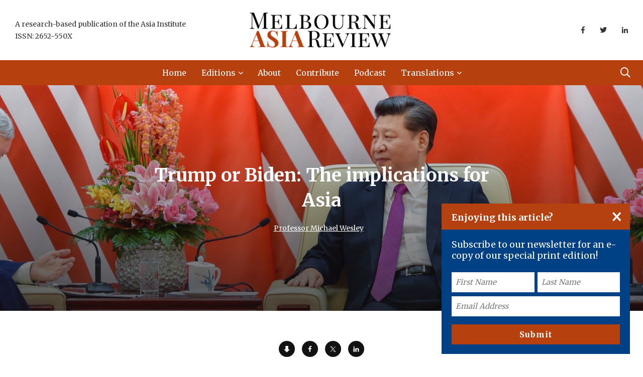

--- FILE ---
content_type: text/html; charset=UTF-8
request_url: https://melbourneasiareview.edu.au/trump-or-biden-the-implications-for-asia/
body_size: 25816
content:
<!doctype html>
<html lang="en-AU">
<head>
    <!-- Google Tag Manager -->
    <script>
        (function(w, d, s, l, i) {
            w[l] = w[l] || [];
            w[l].push({
                'gtm.start': new Date().getTime(),
                event: 'gtm.js'
            });
            var f = d.getElementsByTagName(s)[0],
                j = d.createElement(s),
                dl = l != 'dataLayer' ? '&l=' + l : '';
            j.async = true;
            j.src =
                'https://www.googletagmanager.com/gtm.js?id=' + i + dl;
            f.parentNode.insertBefore(j, f);
        })(window, document, 'script', 'dataLayer', 'GTM-KL25JMD');
    </script>
    <!-- End Google Tag Manager -->
    <!-- Facebook Pixel Code -->
    <script>
        ! function(f, b, e, v, n, t, s) {
            if (f.fbq) return;
            n = f.fbq = function() {
                n.callMethod ?
                    n.callMethod.apply(n, arguments) : n.queue.push(arguments)
            };
            if (!f._fbq) f._fbq = n;
            n.push = n;
            n.loaded = !0;
            n.version = '2.0';
            n.queue = [];
            t = b.createElement(e);
            t.async = !0;
            t.src = v;
            s = b.getElementsByTagName(e)[0];
            s.parentNode.insertBefore(t, s)
        }(window, document, 'script',
            'https://connect.facebook.net/en_US/fbevents.js');
        fbq('init', '1037475787024218');
        fbq('track', 'PageView');
    </script>
    <script src=https://tags.tiqcdn.com/utag/unimelb/main/prod/utag.js></script>
    <noscript>
        <img height="1" width="1" src="https://www.facebook.com/tr?id=1037475787024218&ev=PageView
        &noscript=1" />
    </noscript>
    <!-- End Facebook Pixel Code -->
    <meta name="google-site-verification" content="rBLWwBVYv-VTAsU21gFHmYvVNMnTgIms6ZIp2ge3dOc" />
    <meta charset="UTF-8">
<script type="text/javascript">
/* <![CDATA[ */
var gform;gform||(document.addEventListener("gform_main_scripts_loaded",function(){gform.scriptsLoaded=!0}),document.addEventListener("gform/theme/scripts_loaded",function(){gform.themeScriptsLoaded=!0}),window.addEventListener("DOMContentLoaded",function(){gform.domLoaded=!0}),gform={domLoaded:!1,scriptsLoaded:!1,themeScriptsLoaded:!1,isFormEditor:()=>"function"==typeof InitializeEditor,callIfLoaded:function(o){return!(!gform.domLoaded||!gform.scriptsLoaded||!gform.themeScriptsLoaded&&!gform.isFormEditor()||(gform.isFormEditor()&&console.warn("The use of gform.initializeOnLoaded() is deprecated in the form editor context and will be removed in Gravity Forms 3.1."),o(),0))},initializeOnLoaded:function(o){gform.callIfLoaded(o)||(document.addEventListener("gform_main_scripts_loaded",()=>{gform.scriptsLoaded=!0,gform.callIfLoaded(o)}),document.addEventListener("gform/theme/scripts_loaded",()=>{gform.themeScriptsLoaded=!0,gform.callIfLoaded(o)}),window.addEventListener("DOMContentLoaded",()=>{gform.domLoaded=!0,gform.callIfLoaded(o)}))},hooks:{action:{},filter:{}},addAction:function(o,r,e,t){gform.addHook("action",o,r,e,t)},addFilter:function(o,r,e,t){gform.addHook("filter",o,r,e,t)},doAction:function(o){gform.doHook("action",o,arguments)},applyFilters:function(o){return gform.doHook("filter",o,arguments)},removeAction:function(o,r){gform.removeHook("action",o,r)},removeFilter:function(o,r,e){gform.removeHook("filter",o,r,e)},addHook:function(o,r,e,t,n){null==gform.hooks[o][r]&&(gform.hooks[o][r]=[]);var d=gform.hooks[o][r];null==n&&(n=r+"_"+d.length),gform.hooks[o][r].push({tag:n,callable:e,priority:t=null==t?10:t})},doHook:function(r,o,e){var t;if(e=Array.prototype.slice.call(e,1),null!=gform.hooks[r][o]&&((o=gform.hooks[r][o]).sort(function(o,r){return o.priority-r.priority}),o.forEach(function(o){"function"!=typeof(t=o.callable)&&(t=window[t]),"action"==r?t.apply(null,e):e[0]=t.apply(null,e)})),"filter"==r)return e[0]},removeHook:function(o,r,t,n){var e;null!=gform.hooks[o][r]&&(e=(e=gform.hooks[o][r]).filter(function(o,r,e){return!!(null!=n&&n!=o.tag||null!=t&&t!=o.priority)}),gform.hooks[o][r]=e)}});
/* ]]> */
</script>

    <meta http-equiv="X-UA-Compatible" content="IE=edge">
    <meta name="viewport" content="width=device-width, initial-scale=1.0">
    <link rel="profile" href="https://gmpg.org/xfn/11">
    <link rel="pingback" href="https://melbourneasiareview.edu.au/xmlrpc.php">
    <meta name='robots' content='index, follow, max-image-preview:large, max-snippet:-1, max-video-preview:-1' />
	<style>img:is([sizes="auto" i], [sizes^="auto," i]) { contain-intrinsic-size: 3000px 1500px }</style>
	<noscript><style>#preloader{display:none;}</style></noscript><noscript><style>#preloader{display:none;}</style></noscript>
	<!-- This site is optimized with the Yoast SEO plugin v26.3 - https://yoast.com/wordpress/plugins/seo/ -->
	<title>Trump or Biden: The implications for Asia | Melbourne Asia Review</title>
	<meta name="description" content="The US is more needed but less trusted in Asia in 2020 than it was in 2016." />
	<link rel="canonical" href="https://melbourneasiareview.edu.au/trump-or-biden-the-implications-for-asia/" />
	<meta property="og:locale" content="en_US" />
	<meta property="og:type" content="article" />
	<meta property="og:title" content="Trump or Biden: The implications for Asia | Melbourne Asia Review" />
	<meta property="og:description" content="The US is more needed but less trusted in Asia in 2020 than it was in 2016." />
	<meta property="og:url" content="https://melbourneasiareview.edu.au/trump-or-biden-the-implications-for-asia/" />
	<meta property="og:site_name" content="Melbourne Asia Review" />
	<meta property="article:published_time" content="2020-10-25T20:05:15+00:00" />
	<meta property="article:modified_time" content="2020-11-12T02:35:30+00:00" />
	<meta property="og:image" content="https://melbourneasiareview.edu.au/wp-content/uploads/2020/10/Xi-US-flag-scaled.jpg" />
	<meta property="og:image:width" content="2560" />
	<meta property="og:image:height" content="2047" />
	<meta property="og:image:type" content="image/jpeg" />
	<meta name="author" content="Professor Michael Wesley" />
	<meta name="twitter:card" content="summary_large_image" />
	<meta name="twitter:label1" content="Author" />
	<meta name="twitter:data1" content="Professor Michael Wesley" />
	<script type="application/ld+json" class="yoast-schema-graph">{
	    "@context": "https://schema.org",
	    "@graph": [
	        {
	            "@type": "ScholarlyArticle",
	            "@id": "https://melbourneasiareview.edu.au/trump-or-biden-the-implications-for-asia/#article",
	            "isPartOf": {
	                "@id": "https://melbourneasiareview.edu.au/trump-or-biden-the-implications-for-asia/"
	            },
	            "author": [
	                {
	                    "@type": "Person",
	                    "name": "Professor Michael Wesley"
	                }
	            ],
	            "headline": "Trump or Biden: The implications for Asia",
	            "datePublished": "2020-10-25",
	            "dateModified": "2020-10-25",
	            "mainEntityOfPage": {
	                "@id": "https://melbourneasiareview.edu.au/trump-or-biden-the-implications-for-asia/"
	            },
	            "wordCount": 2041,
	            "publisher": {
	                "@id": "https://melbourneasiareview.edu.au/#organization",
	                "@type": "Organization",
	                "name": "Melbourne Asia Review"
	            },
	            "image": {
	                "@id": "https://melbourneasiareview.edu.au/trump-or-biden-the-implications-for-asia/#primaryimage"
	            },
	            "thumbnailUrl": "https://melbourneasiareview.edu.au/wp-content/uploads/2020/10/Xi-US-flag-scaled.jpg",
	            "keywords": [
	                "Biden",
	                "China",
	                "foreign policy",
	                "presidential election",
	                "Trump",
	                "Xi"
	            ],
	            "articleSection": [
	                "Asia",
	                "Australia",
	                "China",
	                "Edition 4, 2020",
	                "USA"
	            ],
	            "inLanguage": "en-AU"
	        },
	        {
	            "@type": "WebPage",
	            "@id": "https://melbourneasiareview.edu.au/trump-or-biden-the-implications-for-asia/",
	            "url": "https://melbourneasiareview.edu.au/trump-or-biden-the-implications-for-asia/",
	            "name": "Trump or Biden: The implications for Asia | Melbourne Asia Review",
	            "isPartOf": {
	                "@id": "https://melbourneasiareview.edu.au/#website"
	            },
	            "primaryImageOfPage": {
	                "@id": "https://melbourneasiareview.edu.au/trump-or-biden-the-implications-for-asia/#primaryimage"
	            },
	            "image": {
	                "@id": "https://melbourneasiareview.edu.au/trump-or-biden-the-implications-for-asia/#primaryimage"
	            },
	            "thumbnailUrl": "https://melbourneasiareview.edu.au/wp-content/uploads/2020/10/Xi-US-flag-scaled.jpg",
	            "datePublished": "2020-10-25T20:05:15+00:00",
	            "dateModified": "2020-11-12T02:35:30+00:00",
	            "description": "The US is more needed but less trusted in Asia in 2020 than it was in 2016.",
	            "breadcrumb": {
	                "@id": "https://melbourneasiareview.edu.au/trump-or-biden-the-implications-for-asia/#breadcrumb"
	            },
	            "inLanguage": "en-AU",
	            "potentialAction": [
	                {
	                    "@type": "ReadAction",
	                    "target": [
	                        "https://melbourneasiareview.edu.au/trump-or-biden-the-implications-for-asia/"
	                    ]
	                }
	            ]
	        },
	        {
	            "@type": "ImageObject",
	            "inLanguage": "en-AU",
	            "@id": "https://melbourneasiareview.edu.au/trump-or-biden-the-implications-for-asia/#primaryimage",
	            "url": "https://melbourneasiareview.edu.au/wp-content/uploads/2020/10/Xi-US-flag-scaled.jpg",
	            "contentUrl": "https://melbourneasiareview.edu.au/wp-content/uploads/2020/10/Xi-US-flag-scaled.jpg",
	            "width": 2560,
	            "height": 2047
	        },
	        {
	            "@type": "BreadcrumbList",
	            "@id": "https://melbourneasiareview.edu.au/trump-or-biden-the-implications-for-asia/#breadcrumb",
	            "itemListElement": [
	                {
	                    "@type": "ListItem",
	                    "position": 1,
	                    "name": "Home",
	                    "item": "https://melbourneasiareview.edu.au/"
	                },
	                {
	                    "@type": "ListItem",
	                    "position": 2,
	                    "name": "Trump or Biden: The implications for Asia"
	                }
	            ]
	        },
	        {
	            "@type": "WebSite",
	            "@id": "https://melbourneasiareview.edu.au/#website",
	            "url": "https://melbourneasiareview.edu.au/",
	            "name": "Melbourne Asia Review",
	            "description": "An initiative of the Asia Institute",
	            "publisher": {
	                "@id": "https://melbourneasiareview.edu.au/#organization"
	            },
	            "potentialAction": [
	                {
	                    "@type": "SearchAction",
	                    "target": {
	                        "@type": "EntryPoint",
	                        "urlTemplate": "https://melbourneasiareview.edu.au/?s={search_term_string}"
	                    },
	                    "query-input": {
	                        "@type": "PropertyValueSpecification",
	                        "valueRequired": true,
	                        "valueName": "search_term_string"
	                    }
	                }
	            ],
	            "inLanguage": "en-AU"
	        },
	        {
	            "@type": "Organization",
	            "@id": "https://melbourneasiareview.edu.au/#organization",
	            "name": "Melbourne Asia Review",
	            "url": "https://melbourneasiareview.edu.au/",
	            "logo": {
	                "@type": "ImageObject",
	                "inLanguage": "en-AU",
	                "@id": "https://melbourneasiareview.edu.au/#/schema/logo/image/",
	                "url": "https://melbourneasiareview.edu.au/wp-content/uploads/2020/02/mar-logo-rust-inverse-v5.png",
	                "contentUrl": "https://melbourneasiareview.edu.au/wp-content/uploads/2020/02/mar-logo-rust-inverse-v5.png",
	                "width": 1255,
	                "height": 308,
	                "caption": "Melbourne Asia Review"
	            },
	            "image": {
	                "@id": "https://melbourneasiareview.edu.au/#/schema/logo/image/"
	            }
	        },
	        {
	            "@type": "Person",
	            "@id": "https://melbourneasiareview.edu.au/#/schema/person/ad4904ef28eb694a19a8b96220637e3a",
	            "name": "Cathy Harper"
	        }
	    ]
	}</script>
	<!-- / Yoast SEO plugin. -->


<link rel='dns-prefetch' href='//fonts.googleapis.com' />
<link rel='preconnect' href='https://fonts.gstatic.com' crossorigin />
<link rel="alternate" type="application/rss+xml" title="Melbourne Asia Review &raquo; Feed" href="https://melbourneasiareview.edu.au/feed/" />
<link rel="alternate" type="application/rss+xml" title="Melbourne Asia Review &raquo; Comments Feed" href="https://melbourneasiareview.edu.au/comments/feed/" />
<meta property="og:image" content="https://melbourneasiareview.edu.au/wp-content/uploads/2020/10/Xi-US-flag-scaled.jpg" /><script type="text/javascript">
/* <![CDATA[ */
window._wpemojiSettings = {"baseUrl":"https:\/\/s.w.org\/images\/core\/emoji\/16.0.1\/72x72\/","ext":".png","svgUrl":"https:\/\/s.w.org\/images\/core\/emoji\/16.0.1\/svg\/","svgExt":".svg","source":{"concatemoji":"https:\/\/melbourneasiareview.edu.au\/wp-includes\/js\/wp-emoji-release.min.js?ver=6.8.3"}};
/*! This file is auto-generated */
!function(s,n){var o,i,e;function c(e){try{var t={supportTests:e,timestamp:(new Date).valueOf()};sessionStorage.setItem(o,JSON.stringify(t))}catch(e){}}function p(e,t,n){e.clearRect(0,0,e.canvas.width,e.canvas.height),e.fillText(t,0,0);var t=new Uint32Array(e.getImageData(0,0,e.canvas.width,e.canvas.height).data),a=(e.clearRect(0,0,e.canvas.width,e.canvas.height),e.fillText(n,0,0),new Uint32Array(e.getImageData(0,0,e.canvas.width,e.canvas.height).data));return t.every(function(e,t){return e===a[t]})}function u(e,t){e.clearRect(0,0,e.canvas.width,e.canvas.height),e.fillText(t,0,0);for(var n=e.getImageData(16,16,1,1),a=0;a<n.data.length;a++)if(0!==n.data[a])return!1;return!0}function f(e,t,n,a){switch(t){case"flag":return n(e,"\ud83c\udff3\ufe0f\u200d\u26a7\ufe0f","\ud83c\udff3\ufe0f\u200b\u26a7\ufe0f")?!1:!n(e,"\ud83c\udde8\ud83c\uddf6","\ud83c\udde8\u200b\ud83c\uddf6")&&!n(e,"\ud83c\udff4\udb40\udc67\udb40\udc62\udb40\udc65\udb40\udc6e\udb40\udc67\udb40\udc7f","\ud83c\udff4\u200b\udb40\udc67\u200b\udb40\udc62\u200b\udb40\udc65\u200b\udb40\udc6e\u200b\udb40\udc67\u200b\udb40\udc7f");case"emoji":return!a(e,"\ud83e\udedf")}return!1}function g(e,t,n,a){var r="undefined"!=typeof WorkerGlobalScope&&self instanceof WorkerGlobalScope?new OffscreenCanvas(300,150):s.createElement("canvas"),o=r.getContext("2d",{willReadFrequently:!0}),i=(o.textBaseline="top",o.font="600 32px Arial",{});return e.forEach(function(e){i[e]=t(o,e,n,a)}),i}function t(e){var t=s.createElement("script");t.src=e,t.defer=!0,s.head.appendChild(t)}"undefined"!=typeof Promise&&(o="wpEmojiSettingsSupports",i=["flag","emoji"],n.supports={everything:!0,everythingExceptFlag:!0},e=new Promise(function(e){s.addEventListener("DOMContentLoaded",e,{once:!0})}),new Promise(function(t){var n=function(){try{var e=JSON.parse(sessionStorage.getItem(o));if("object"==typeof e&&"number"==typeof e.timestamp&&(new Date).valueOf()<e.timestamp+604800&&"object"==typeof e.supportTests)return e.supportTests}catch(e){}return null}();if(!n){if("undefined"!=typeof Worker&&"undefined"!=typeof OffscreenCanvas&&"undefined"!=typeof URL&&URL.createObjectURL&&"undefined"!=typeof Blob)try{var e="postMessage("+g.toString()+"("+[JSON.stringify(i),f.toString(),p.toString(),u.toString()].join(",")+"));",a=new Blob([e],{type:"text/javascript"}),r=new Worker(URL.createObjectURL(a),{name:"wpTestEmojiSupports"});return void(r.onmessage=function(e){c(n=e.data),r.terminate(),t(n)})}catch(e){}c(n=g(i,f,p,u))}t(n)}).then(function(e){for(var t in e)n.supports[t]=e[t],n.supports.everything=n.supports.everything&&n.supports[t],"flag"!==t&&(n.supports.everythingExceptFlag=n.supports.everythingExceptFlag&&n.supports[t]);n.supports.everythingExceptFlag=n.supports.everythingExceptFlag&&!n.supports.flag,n.DOMReady=!1,n.readyCallback=function(){n.DOMReady=!0}}).then(function(){return e}).then(function(){var e;n.supports.everything||(n.readyCallback(),(e=n.source||{}).concatemoji?t(e.concatemoji):e.wpemoji&&e.twemoji&&(t(e.twemoji),t(e.wpemoji)))}))}((window,document),window._wpemojiSettings);
/* ]]> */
</script>
<link rel='stylesheet' id='shared-counts-css' href='https://melbourneasiareview.edu.au/wp-content/plugins/shared-counts/assets/css/shared-counts.min.css?ver=1.5.0' type='text/css' media='all' />
<style id='wp-emoji-styles-inline-css' type='text/css'>

	img.wp-smiley, img.emoji {
		display: inline !important;
		border: none !important;
		box-shadow: none !important;
		height: 1em !important;
		width: 1em !important;
		margin: 0 0.07em !important;
		vertical-align: -0.1em !important;
		background: none !important;
		padding: 0 !important;
	}
</style>
<style id='classic-theme-styles-inline-css' type='text/css'>
/*! This file is auto-generated */
.wp-block-button__link{color:#fff;background-color:#32373c;border-radius:9999px;box-shadow:none;text-decoration:none;padding:calc(.667em + 2px) calc(1.333em + 2px);font-size:1.125em}.wp-block-file__button{background:#32373c;color:#fff;text-decoration:none}
</style>
<style id='global-styles-inline-css' type='text/css'>
:root{--wp--preset--aspect-ratio--square: 1;--wp--preset--aspect-ratio--4-3: 4/3;--wp--preset--aspect-ratio--3-4: 3/4;--wp--preset--aspect-ratio--3-2: 3/2;--wp--preset--aspect-ratio--2-3: 2/3;--wp--preset--aspect-ratio--16-9: 16/9;--wp--preset--aspect-ratio--9-16: 9/16;--wp--preset--color--black: #000000;--wp--preset--color--cyan-bluish-gray: #abb8c3;--wp--preset--color--white: #ffffff;--wp--preset--color--pale-pink: #f78da7;--wp--preset--color--vivid-red: #cf2e2e;--wp--preset--color--luminous-vivid-orange: #ff6900;--wp--preset--color--luminous-vivid-amber: #fcb900;--wp--preset--color--light-green-cyan: #7bdcb5;--wp--preset--color--vivid-green-cyan: #00d084;--wp--preset--color--pale-cyan-blue: #8ed1fc;--wp--preset--color--vivid-cyan-blue: #0693e3;--wp--preset--color--vivid-purple: #9b51e0;--wp--preset--color--light-grayish-magenta: #FF9500;--wp--preset--color--strong-magenta: #FF2C54;--wp--preset--color--very-light-gray: #ffffff;--wp--preset--color--very-dark-gray: #6B7074;--wp--preset--gradient--vivid-cyan-blue-to-vivid-purple: linear-gradient(135deg,rgba(6,147,227,1) 0%,rgb(155,81,224) 100%);--wp--preset--gradient--light-green-cyan-to-vivid-green-cyan: linear-gradient(135deg,rgb(122,220,180) 0%,rgb(0,208,130) 100%);--wp--preset--gradient--luminous-vivid-amber-to-luminous-vivid-orange: linear-gradient(135deg,rgba(252,185,0,1) 0%,rgba(255,105,0,1) 100%);--wp--preset--gradient--luminous-vivid-orange-to-vivid-red: linear-gradient(135deg,rgba(255,105,0,1) 0%,rgb(207,46,46) 100%);--wp--preset--gradient--very-light-gray-to-cyan-bluish-gray: linear-gradient(135deg,rgb(238,238,238) 0%,rgb(169,184,195) 100%);--wp--preset--gradient--cool-to-warm-spectrum: linear-gradient(135deg,rgb(74,234,220) 0%,rgb(151,120,209) 20%,rgb(207,42,186) 40%,rgb(238,44,130) 60%,rgb(251,105,98) 80%,rgb(254,248,76) 100%);--wp--preset--gradient--blush-light-purple: linear-gradient(135deg,rgb(255,206,236) 0%,rgb(152,150,240) 100%);--wp--preset--gradient--blush-bordeaux: linear-gradient(135deg,rgb(254,205,165) 0%,rgb(254,45,45) 50%,rgb(107,0,62) 100%);--wp--preset--gradient--luminous-dusk: linear-gradient(135deg,rgb(255,203,112) 0%,rgb(199,81,192) 50%,rgb(65,88,208) 100%);--wp--preset--gradient--pale-ocean: linear-gradient(135deg,rgb(255,245,203) 0%,rgb(182,227,212) 50%,rgb(51,167,181) 100%);--wp--preset--gradient--electric-grass: linear-gradient(135deg,rgb(202,248,128) 0%,rgb(113,206,126) 100%);--wp--preset--gradient--midnight: linear-gradient(135deg,rgb(2,3,129) 0%,rgb(40,116,252) 100%);--wp--preset--font-size--small: 12px;--wp--preset--font-size--medium: 20px;--wp--preset--font-size--large: 36px;--wp--preset--font-size--x-large: 42px;--wp--preset--font-size--normal: 16px;--wp--preset--font-size--huge: 50px;--wp--preset--spacing--20: 0.44rem;--wp--preset--spacing--30: 0.67rem;--wp--preset--spacing--40: 1rem;--wp--preset--spacing--50: 1.5rem;--wp--preset--spacing--60: 2.25rem;--wp--preset--spacing--70: 3.38rem;--wp--preset--spacing--80: 5.06rem;--wp--preset--shadow--natural: 6px 6px 9px rgba(0, 0, 0, 0.2);--wp--preset--shadow--deep: 12px 12px 50px rgba(0, 0, 0, 0.4);--wp--preset--shadow--sharp: 6px 6px 0px rgba(0, 0, 0, 0.2);--wp--preset--shadow--outlined: 6px 6px 0px -3px rgba(255, 255, 255, 1), 6px 6px rgba(0, 0, 0, 1);--wp--preset--shadow--crisp: 6px 6px 0px rgba(0, 0, 0, 1);}:where(.is-layout-flex){gap: 0.5em;}:where(.is-layout-grid){gap: 0.5em;}body .is-layout-flex{display: flex;}.is-layout-flex{flex-wrap: wrap;align-items: center;}.is-layout-flex > :is(*, div){margin: 0;}body .is-layout-grid{display: grid;}.is-layout-grid > :is(*, div){margin: 0;}:where(.wp-block-columns.is-layout-flex){gap: 2em;}:where(.wp-block-columns.is-layout-grid){gap: 2em;}:where(.wp-block-post-template.is-layout-flex){gap: 1.25em;}:where(.wp-block-post-template.is-layout-grid){gap: 1.25em;}.has-black-color{color: var(--wp--preset--color--black) !important;}.has-cyan-bluish-gray-color{color: var(--wp--preset--color--cyan-bluish-gray) !important;}.has-white-color{color: var(--wp--preset--color--white) !important;}.has-pale-pink-color{color: var(--wp--preset--color--pale-pink) !important;}.has-vivid-red-color{color: var(--wp--preset--color--vivid-red) !important;}.has-luminous-vivid-orange-color{color: var(--wp--preset--color--luminous-vivid-orange) !important;}.has-luminous-vivid-amber-color{color: var(--wp--preset--color--luminous-vivid-amber) !important;}.has-light-green-cyan-color{color: var(--wp--preset--color--light-green-cyan) !important;}.has-vivid-green-cyan-color{color: var(--wp--preset--color--vivid-green-cyan) !important;}.has-pale-cyan-blue-color{color: var(--wp--preset--color--pale-cyan-blue) !important;}.has-vivid-cyan-blue-color{color: var(--wp--preset--color--vivid-cyan-blue) !important;}.has-vivid-purple-color{color: var(--wp--preset--color--vivid-purple) !important;}.has-black-background-color{background-color: var(--wp--preset--color--black) !important;}.has-cyan-bluish-gray-background-color{background-color: var(--wp--preset--color--cyan-bluish-gray) !important;}.has-white-background-color{background-color: var(--wp--preset--color--white) !important;}.has-pale-pink-background-color{background-color: var(--wp--preset--color--pale-pink) !important;}.has-vivid-red-background-color{background-color: var(--wp--preset--color--vivid-red) !important;}.has-luminous-vivid-orange-background-color{background-color: var(--wp--preset--color--luminous-vivid-orange) !important;}.has-luminous-vivid-amber-background-color{background-color: var(--wp--preset--color--luminous-vivid-amber) !important;}.has-light-green-cyan-background-color{background-color: var(--wp--preset--color--light-green-cyan) !important;}.has-vivid-green-cyan-background-color{background-color: var(--wp--preset--color--vivid-green-cyan) !important;}.has-pale-cyan-blue-background-color{background-color: var(--wp--preset--color--pale-cyan-blue) !important;}.has-vivid-cyan-blue-background-color{background-color: var(--wp--preset--color--vivid-cyan-blue) !important;}.has-vivid-purple-background-color{background-color: var(--wp--preset--color--vivid-purple) !important;}.has-black-border-color{border-color: var(--wp--preset--color--black) !important;}.has-cyan-bluish-gray-border-color{border-color: var(--wp--preset--color--cyan-bluish-gray) !important;}.has-white-border-color{border-color: var(--wp--preset--color--white) !important;}.has-pale-pink-border-color{border-color: var(--wp--preset--color--pale-pink) !important;}.has-vivid-red-border-color{border-color: var(--wp--preset--color--vivid-red) !important;}.has-luminous-vivid-orange-border-color{border-color: var(--wp--preset--color--luminous-vivid-orange) !important;}.has-luminous-vivid-amber-border-color{border-color: var(--wp--preset--color--luminous-vivid-amber) !important;}.has-light-green-cyan-border-color{border-color: var(--wp--preset--color--light-green-cyan) !important;}.has-vivid-green-cyan-border-color{border-color: var(--wp--preset--color--vivid-green-cyan) !important;}.has-pale-cyan-blue-border-color{border-color: var(--wp--preset--color--pale-cyan-blue) !important;}.has-vivid-cyan-blue-border-color{border-color: var(--wp--preset--color--vivid-cyan-blue) !important;}.has-vivid-purple-border-color{border-color: var(--wp--preset--color--vivid-purple) !important;}.has-vivid-cyan-blue-to-vivid-purple-gradient-background{background: var(--wp--preset--gradient--vivid-cyan-blue-to-vivid-purple) !important;}.has-light-green-cyan-to-vivid-green-cyan-gradient-background{background: var(--wp--preset--gradient--light-green-cyan-to-vivid-green-cyan) !important;}.has-luminous-vivid-amber-to-luminous-vivid-orange-gradient-background{background: var(--wp--preset--gradient--luminous-vivid-amber-to-luminous-vivid-orange) !important;}.has-luminous-vivid-orange-to-vivid-red-gradient-background{background: var(--wp--preset--gradient--luminous-vivid-orange-to-vivid-red) !important;}.has-very-light-gray-to-cyan-bluish-gray-gradient-background{background: var(--wp--preset--gradient--very-light-gray-to-cyan-bluish-gray) !important;}.has-cool-to-warm-spectrum-gradient-background{background: var(--wp--preset--gradient--cool-to-warm-spectrum) !important;}.has-blush-light-purple-gradient-background{background: var(--wp--preset--gradient--blush-light-purple) !important;}.has-blush-bordeaux-gradient-background{background: var(--wp--preset--gradient--blush-bordeaux) !important;}.has-luminous-dusk-gradient-background{background: var(--wp--preset--gradient--luminous-dusk) !important;}.has-pale-ocean-gradient-background{background: var(--wp--preset--gradient--pale-ocean) !important;}.has-electric-grass-gradient-background{background: var(--wp--preset--gradient--electric-grass) !important;}.has-midnight-gradient-background{background: var(--wp--preset--gradient--midnight) !important;}.has-small-font-size{font-size: var(--wp--preset--font-size--small) !important;}.has-medium-font-size{font-size: var(--wp--preset--font-size--medium) !important;}.has-large-font-size{font-size: var(--wp--preset--font-size--large) !important;}.has-x-large-font-size{font-size: var(--wp--preset--font-size--x-large) !important;}
:where(.wp-block-post-template.is-layout-flex){gap: 1.25em;}:where(.wp-block-post-template.is-layout-grid){gap: 1.25em;}
:where(.wp-block-columns.is-layout-flex){gap: 2em;}:where(.wp-block-columns.is-layout-grid){gap: 2em;}
:root :where(.wp-block-pullquote){font-size: 1.5em;line-height: 1.6;}
</style>
<link rel='stylesheet' id='contact-form-7-css' href='https://melbourneasiareview.edu.au/wp-content/plugins/contact-form-7/includes/css/styles.css?ver=6.1.2' type='text/css' media='all' />
<link rel='stylesheet' id='parent-style-css' href='https://melbourneasiareview.edu.au/wp-content/themes/papr-child/papr-style.css?ver=6.8.3' type='text/css' media='all' />
<link rel='stylesheet' id='tablepress-default-css' href='https://melbourneasiareview.edu.au/wp-content/plugins/tablepress/css/build/default.css?ver=3.2.5' type='text/css' media='all' />
<link rel='stylesheet' id='my_switcher-css' href='https://melbourneasiareview.edu.au/wp-content/themes/papr/assets/css/my_switcher.css?ver=1.0.0' type='text/css' media='all' />
<link rel='stylesheet' id='font-awesome-css' href='https://melbourneasiareview.edu.au/wp-content/themes/papr/assets/css/fontawesome-all.min.css?ver=1.0.0' type='text/css' media='all' />
<link rel='stylesheet' id='papr-fonts-css' href='https://fonts.googleapis.com/css?family=Poppins%3A300%2C300i%2C400%2C400i%2C500%2C500i%2C600%2C600i%2C700%2C700i%2C800%2C800i%2C900%7CRoboto%3A300%2C300i%2C400%2C400i%2C500%2C500i%2C700%2C700i%2C900%2C900%26display%3Dswap&#038;subset=latin%2Clatin-ext&#038;ver=6.8.3' type='text/css' media='all' />
<link rel='stylesheet' id='plyr-css' href='https://melbourneasiareview.edu.au/wp-content/themes/papr/assets/css/plyr.css?ver=1.0.0' type='text/css' media='all' />
<link rel='stylesheet' id='font-iconfont-css' href='https://melbourneasiareview.edu.au/wp-content/themes/papr/assets/css/iconfont.css?ver=1.0.0' type='text/css' media='all' />
<link rel='stylesheet' id='animate-css' href='https://melbourneasiareview.edu.au/wp-content/themes/papr/assets/css/animate.css?ver=1.0.0' type='text/css' media='all' />
<link rel='stylesheet' id='bootstrap-css' href='https://melbourneasiareview.edu.au/wp-content/themes/papr/assets/css/bootstrap.min.css?ver=1.0.0' type='text/css' media='all' />
<link rel='stylesheet' id='axil-style-css' href='https://melbourneasiareview.edu.au/wp-content/themes/papr/assets/css/style.css?ver=1.0.0' type='text/css' media='all' />
<link rel='stylesheet' id='axil-custom-css' href='https://melbourneasiareview.edu.au/wp-content/themes/papr/assets/css/mcustom.css?ver=1.0.0' type='text/css' media='all' />
<link rel='stylesheet' id='papr-dark-style-css' href='https://melbourneasiareview.edu.au/wp-content/themes/papr/assets/css/dark.css?ver=1.0.0' type='text/css' media='all' />
<link rel='stylesheet' id='elementor-icons-css' href='https://melbourneasiareview.edu.au/wp-content/plugins/elementor/assets/lib/eicons/css/elementor-icons.min.css?ver=5.44.0' type='text/css' media='all' />
<link rel='stylesheet' id='elementor-frontend-css' href='https://melbourneasiareview.edu.au/wp-content/plugins/elementor/assets/css/frontend.min.css?ver=3.33.0' type='text/css' media='all' />
<link rel='stylesheet' id='elementor-post-7919-css' href='https://melbourneasiareview.edu.au/wp-content/uploads/elementor/css/post-7919.css?ver=1764731825' type='text/css' media='all' />
<link rel="preload" as="style" href="https://fonts.googleapis.com/css?family=Merriweather:700%7CMerriweather%20Sans&#038;display=swap&#038;ver=1766773019" /><link rel="stylesheet" href="https://fonts.googleapis.com/css?family=Merriweather:700%7CMerriweather%20Sans&#038;display=swap&#038;ver=1766773019" media="print" onload="this.media='all'"><noscript><link rel="stylesheet" href="https://fonts.googleapis.com/css?family=Merriweather:700%7CMerriweather%20Sans&#038;display=swap&#038;ver=1766773019" /></noscript><style id='papr-dynamic-inline-css' type='text/css'>
.papr-container {padding-top:0px;}.papr-container {padding-bottom:0px;}
</style>
<link rel='stylesheet' id='elementor-gf-local-roboto-css' href='https://melbourneasiareview.edu.au/wp-content/uploads/elementor/google-fonts/css/roboto.css?ver=1748822130' type='text/css' media='all' />
<link rel='stylesheet' id='elementor-gf-local-robotoslab-css' href='https://melbourneasiareview.edu.au/wp-content/uploads/elementor/google-fonts/css/robotoslab.css?ver=1748822137' type='text/css' media='all' />
<script type="text/javascript" src="https://melbourneasiareview.edu.au/wp-content/themes/papr-child/js/src/verizon-pixel.js?ver=6.8.3" id="load_verizon_tracking-js"></script>
<script type="text/javascript" src="https://melbourneasiareview.edu.au/wp-content/themes/papr-child/js/src/main.js?ver=6.8.3" id="asia_institute__script-js"></script>
<script type="text/javascript" src="https://melbourneasiareview.edu.au/wp-content/themes/papr/assets/js/popper.js?ver=1.0.0" id="popper-js"></script>
<script type="text/javascript" src="https://melbourneasiareview.edu.au/wp-includes/js/jquery/jquery.min.js?ver=3.7.1" id="jquery-core-js"></script>
<script type="text/javascript" src="https://melbourneasiareview.edu.au/wp-includes/js/jquery/jquery-migrate.min.js?ver=3.4.1" id="jquery-migrate-js"></script>
<link rel="https://api.w.org/" href="https://melbourneasiareview.edu.au/wp-json/" /><link rel="alternate" title="JSON" type="application/json" href="https://melbourneasiareview.edu.au/wp-json/wp/v2/posts/5982" /><link rel="EditURI" type="application/rsd+xml" title="RSD" href="https://melbourneasiareview.edu.au/xmlrpc.php?rsd" />
<meta name="generator" content="WordPress 6.8.3" />
<link rel='shortlink' href='https://melbourneasiareview.edu.au/?p=5982' />
<link rel="alternate" title="oEmbed (JSON)" type="application/json+oembed" href="https://melbourneasiareview.edu.au/wp-json/oembed/1.0/embed?url=https%3A%2F%2Fmelbourneasiareview.edu.au%2Ftrump-or-biden-the-implications-for-asia%2F" />
<link rel="alternate" title="oEmbed (XML)" type="text/xml+oembed" href="https://melbourneasiareview.edu.au/wp-json/oembed/1.0/embed?url=https%3A%2F%2Fmelbourneasiareview.edu.au%2Ftrump-or-biden-the-implications-for-asia%2F&#038;format=xml" />
<meta name="generator" content="Redux 4.5.8" /><meta name='citation_title' content='Trump or Biden: The implications for Asia'><meta name='citation_author' content='Professor Michael Wesley'><meta name='citation_publication_date' content='2020/10/25'><meta name='citation_journal_title' content='Melbourne Asia Review'><meta name='citation_volume' content='2020'><meta name='citation_issue' content='4'>        <!--Customizer CSS-->
        <style type="text/css">

            /* Body */
            body, p { color :#494e51; }            /* Link */
            a, .header-top__social-share li a { color :#b6410f; }            /* Link Hover */
            a:hover, .header-top__social-share li a:hover { color :#b6410f; }            /* Meta */
            .post-metas, .axil-img-container .post-metas ul, .post-metas ul  { color :#2e558e; }            /* Meta Hover */
            .post-metas a, .caption-meta a { color :#2e558e; }            /* Meta Link Hover */
            .post-metas a:hover, .caption-meta a:hover { color :#2e558e; }            /* Meta Hover Dark Section */
            .bg-grey-dark-one .post-metas a:hover { color :#ffffff; }

            /************************************************************************************
             * Header Top Bar
             ************************************************************************************/
            /* Background Color */
            .header-top.bg-grey-dark-one, .header-top.header-top__style-two.bg-grey-dark-seven { background-color :#b6410f; }            /* Body Color */
            .header-top li, .header-top .current-date { color :#494e51; }            /* Link Color */
            .header-top a, .header-top__social-share li a { color :#494e51; }            /* Link Hover Color */
            .header-top a:hover, .header-top__social-share li a:hover { color :#494e51; }            /************************************************************************************
             * Header
             ************************************************************************************/
            /* Background Color */
                        /* Link Color */
            .navbar.bg-white .main-navigation li,.navbar__style-three .main-navigation li,  .navbar.bg-white .nav-search-field-toggler, .lang-dropdown .txt-btn, .navbar__style-three .nav-search-field-toggler, .lang-dropdown .dropdown-menu .dropdown-item { color :#ffffff; }            .side-nav-toggler span { background-color :#ffffff; }            /* Link Hover Color */
            .navbar.bg-white .main-navigation li:hover,.navbar__style-three .main-navigation li:hover,  .navbar.bg-white .nav-search-field-toggler:hover, .navbar.bg-white .side-nav-toggler span:hover, .main-navigation li:hover, .nav-search-field-toggler:hover, .side-nav-toggler span:hover, .lang-dropdown .dropdown-menu .dropdown-item:hover, .lang-dropdown .txt-btn:hover { color :#cecece; }            .side-nav-toggler:hover span { background-color :#cecece; }
            /************************************************************************************
             * General 
             ************************************************************************************/
            /* Primary [#ff2c54] */
            :root { --primary-color:#b6410f; }            /* Heading */
            h1, .h1, h2, .h2, h3, .h3, h4, .h4, h5, .h5, h6, .h6 { color :#333333; }            /* Heading Hover */
            .post-block:hover .axil-post-title,.hover-line a:hover, .btn-link:hover { color :#b6410f; }            .btn-link:hover::before, .btn-link:hover::after { background-color :#b6410f; }            /* Heading Hover Color Dark Section */
            .bg-grey-dark-one .post-block:hover .axil-post-title, .bg-grey-dark-one .btn-link:hover { color :#ffffff !important; }            .bg-grey-dark-one .btn-link:hover::before, .bg-grey-dark-one .btn-link:hover::after { background-color :#ffffff; }

            /************************************************************************************
             * Footer 
             ************************************************************************************/
            /* Background Color */
                        /* Footer Heading Color */
                        /* Footer Body Color */
                        /* Footer Link Color */
                        /* Footer Link Hover Color */
                        /* Footer Bottom Border top Color */
            
        </style>
        <!--/Customizer CSS-->
        <meta name="generator" content="Elementor 3.33.0; features: additional_custom_breakpoints; settings: css_print_method-external, google_font-enabled, font_display-auto">
			<style>
				.e-con.e-parent:nth-of-type(n+4):not(.e-lazyloaded):not(.e-no-lazyload),
				.e-con.e-parent:nth-of-type(n+4):not(.e-lazyloaded):not(.e-no-lazyload) * {
					background-image: none !important;
				}
				@media screen and (max-height: 1024px) {
					.e-con.e-parent:nth-of-type(n+3):not(.e-lazyloaded):not(.e-no-lazyload),
					.e-con.e-parent:nth-of-type(n+3):not(.e-lazyloaded):not(.e-no-lazyload) * {
						background-image: none !important;
					}
				}
				@media screen and (max-height: 640px) {
					.e-con.e-parent:nth-of-type(n+2):not(.e-lazyloaded):not(.e-no-lazyload),
					.e-con.e-parent:nth-of-type(n+2):not(.e-lazyloaded):not(.e-no-lazyload) * {
						background-image: none !important;
					}
				}
			</style>
			<link rel="icon" href="https://melbourneasiareview.edu.au/wp-content/uploads/2020/03/cropped-mar-logo-rust-favicon-v3-32x32.png" sizes="32x32" />
<link rel="icon" href="https://melbourneasiareview.edu.au/wp-content/uploads/2020/03/cropped-mar-logo-rust-favicon-v3-192x192.png" sizes="192x192" />
<link rel="apple-touch-icon" href="https://melbourneasiareview.edu.au/wp-content/uploads/2020/03/cropped-mar-logo-rust-favicon-v3-180x180.png" />
<meta name="msapplication-TileImage" content="https://melbourneasiareview.edu.au/wp-content/uploads/2020/03/cropped-mar-logo-rust-favicon-v3-270x270.png" />
		<style type="text/css" id="wp-custom-css">
			.axil-top-scroll.animated.bounce.faster {
	display: none;
}
.axil-top-scroll.animated.bounce.faster.back-top {
	display: block;
}
		</style>
		<style id="papr_options-dynamic-css" title="dynamic-css" class="redux-options-output">h1, .h1{font-family:Merriweather;font-style:normal;}h2, .h2{font-family:Merriweather;font-style:normal;font-size:2.75rem;}h3, .h3{font-family:Merriweather;font-style:normal;font-size:2.25rem;}h4, .h4{font-family:Merriweather;font-style:normal;}h5, .h5{font-family:Merriweather;font-style:normal;}h6, .h6{font-family:Merriweather;font-style:normal;}body, p{font-family:"Merriweather Sans";font-style:normal;}p.big{font-family:"Merriweather Sans";font-style:normal;}p.mid{font-family:"Merriweather Sans";font-style:normal;}p.small{font-family:Merriweather;font-style:normal;}</style>
    <link rel="preload" as="style" href="https://fonts.googleapis.com/css?family=Merriweather:400&display=swap">
    <link rel="stylesheet" href="https://fonts.googleapis.com/css?family=Merriweather:400&display=swap">
</head>

<body class="wp-singular post-template-default single single-post postid-5982 single-format-standard wp-embed-responsive wp-theme-papr wp-child-theme-papr-child  no-sidebar full-width axil-sticky-menu menu-open-hover elementor-default elementor-kit-7919 elementor-page elementor-page-5982">
    <!-- Google Tag Manager (noscript) -->
    <noscript><iframe src="https://www.googletagmanager.com/ns.html?id=GTM-KL25JMD" height="0" width="0" style="display:none;visibility:hidden"></iframe></noscript>
    <!-- End Google Tag Manager (noscript) -->
        <div class="wrp">
        <!-- Main contents -->
        <main class="main-content ">
            <!-- Header starts -->
<div id="page" class="papr-main-content">			
		<div class="side-nav side-nav__left">
    <div class="side-nav-inner nicescroll-container">
                    <form id="off-canvas-search" class="side-nav-search-form" action="https://melbourneasiareview.edu.au/"
                  method="GET">
                <div class="form-group search-field">
                    <input type="text" name="s"
                           placeholder="Search ..."
                           value=""/>
                    <button type="submit" class="side-nav-search-btn"><i class="fas fa-search"></i></button>
                </div>
            </form>
                <!-- End of .side-nav-search-form -->
        <div class="side-nav-content">
            <div class="row">
                                    <div class="col-lg-6">
                        <nav class="menu-main-nav-container"><ul id="menu-main-nav" class="main-navigation side-navigation list-inline flex-column nicescroll-container"><li id="menu-item-4935" class="menu-item menu-item-type-post_type menu-item-object-page menu-item-home menu-item-4935"><a href="https://melbourneasiareview.edu.au/">Home</a></li>
<li id="menu-item-4420" class="menu-item menu-item-type-custom menu-item-object-custom menu-item-4420"><a href="#">Editions</a></li>
<li id="menu-item-2623" class="menu-item menu-item-type-post_type menu-item-object-page menu-item-2623"><a href="https://melbourneasiareview.edu.au/about-us/">About</a></li>
<li id="menu-item-2624" class="menu-item menu-item-type-post_type menu-item-object-page menu-item-2624"><a href="https://melbourneasiareview.edu.au/contribute/">Contribute</a></li>
<li id="menu-item-2506" class="menu-item menu-item-type-custom menu-item-object-custom menu-item-2506"><a href="/podcasts">Podcast</a></li>
<li id="menu-item-27453" class="menu-item menu-item-type-custom menu-item-object-custom menu-item-27453"><a>Translations</a></li>
</ul></nav>                    </div>
                                    <!-- End of  .col-md-6 -->
                                    <div class="col-lg-6">
                        <div class="axil-contact-info-inner">
                                                            <h5 class="m-b-xs-10"> Inquiries </h5>
                            
                            <div class="axil-contact-info">
                                <address class="address">
                                                                            <p class="m-b-xs-30 mid grey-dark-three">Melbourne Asia Review is an initiative of the Asia Institute. Any inquiries about Melbourne Asia Review should be directed to the Managing Editor, Cathy Harper.</p>
                                                                                                                    <div class="h5 m-b-xs-5"> Email Address </div>
                                                                                                                                                                                        <div>
                                            <a class="tel"
                                               href="mailto:catherine.harper1@unimelb.edu.au"><i
                                                        class="fas fa-envelope"></i>catherine.harper1@unimelb.edu.au                                            </a>
                                        </div>
                                        
                                </address>
                                <!-- End of address -->
                                                                    <div class="contact-social-share m-t-xs-35">
                                                                                <ul class="social-share social-share__with-bg">
                                                                                            <li><a href="https://www.facebook.com/MelbourneAsiaReview/"
                                                       target="_blank"><i
                                                                class="fab fa-facebook-f"></i></a>
                                                </li>
                                                                                            <li><a href="https://twitter.com/melbasiareview"
                                                       target="_blank"><i
                                                                class="fab fa-twitter"></i></a>
                                                </li>
                                                                                            <li><a href="https://au.linkedin.com/in/melbourne-asia-review-1347531a4"
                                                       target="_blank"><i
                                                                class="fab fa-linkedin-in"></i></a>
                                                </li>
                                                                                    </ul>
                                    </div>
                                                                <!-- End of .contact-shsdf -->
                            </div>
                            <!-- End of .axil-contact-info -->
                        </div>
                        <!-- End of .axil-contact-info-inner -->
                    </div>
                            </div>
            <!-- End of .row -->
        </div>
    </div>
    <!-- End of .side-nav-inner -->
    <div class="close-sidenav-wrap">
        <div class="close-sidenav" id="close-sidenav">
            <div></div>
            <div></div>
        </div>
    </div>
</div>
<!-- End of .side-nav -->		
		<header class="page-header">
		<div class="header-top header-top__style-two bg-grey-dark-seven">
    <div class="container">
        <div class="row justify-content-between align-items-center">
            <div class="col-md-4">
                                    <ul id="menu-header-top-menu" class="header-top-nav list-inline justify-content-center justify-content-md-start"><li id="menu-item-776" class="menu-item menu-item-type-custom menu-item-object-custom menu-item-776"><a target="_blank" href="https://arts.unimelb.edu.au/asia-institute">A research-based publication of the Asia Institute<br> ISSN: 2652-550X</a></li>
</ul>                                <!-- End of .header-top-nav -->
            </div>
            <div class="brand-logo-container col-md-4 text-center">
                <a class="site-logo" href="https://melbourneasiareview.edu.au/">
                    <img class="brand-logo" src="https://www.melbourneasiareview.edu.au/wp-content/uploads/2020/03/logo-tai.png" alt="Melbourne Asia Review"></a>
            </div>
            <!-- End of .brand-logo-container -->
            <div class="col-md-4">
                                    <ul class="ml-auto social-share header-top__social-share justify-content-end">
                                                    <li><a target="_blank" href="https://www.facebook.com/MelbourneAsiaReview/">
                                <i class="fab fa-facebook-f"></i></a></li>
                                                    <li><a target="_blank" href="https://twitter.com/melbasiareview">
                                <i class="fab fa-twitter"></i></a></li>
                                                    <li><a target="_blank" href="https://au.linkedin.com/in/melbourne-asia-review-1347531a4">
                                <i class="fab fa-linkedin-in"></i></a></li>
                                            </ul>
                            </div>
        </div>
        <!-- End of .row -->
    </div>
    <!-- End of .container -->
</div>
<!-- End of .header-top -->
<div class="navbar bg-grey-dark-one navbar__style-four axil-header axil-header-two">
    <div class="container">
        <div class="navbar-inner justify-content-between">
                            <div class="navbar-toggler-wrapper">
                    <a href="#" class="side-nav-toggler" id="side-nav-toggler">
                        <span></span>
                        <span></span>
                        <span></span>
                    </a>
                </div>
                        <!-- End of .navbar-toggler-wrapper -->
            <div class="brand-logo-container brand-logo-centered text-center d-lg-none">
                <a class="site-logo" href="https://melbourneasiareview.edu.au/">
                    <img class="brand-logo" src="https://www.melbourneasiareview.edu.au/wp-content/uploads/2020/03/logo-tai.png" alt="Melbourne Asia Review">
                </a>
            </div>
            <!-- End of .brand-logo-container -->
            <nav class="main-nav-wrapper"><ul id="main-menu" class="main-navigation list-inline"><li class="menu-item menu-item-type-post_type menu-item-object-page menu-item-home menu-item-4935"><a href="https://melbourneasiareview.edu.au/">Home</a></li>
<li class="menu-item menu-item-type-custom menu-item-object-custom menu-item-has-children menu-item-4420 has-dropdown"><a href="#">Editions</a>
<ul class="submenu">
	<li id="menu-item-37456" class="menu-item menu-item-type-post_type menu-item-object-page menu-item-37456"><a href="https://melbourneasiareview.edu.au/environmental-activism-art-creativity-in-southeast-asia-edition-24/">Edition 24, 2025: Environmental creativity in Southeast Asia</a></li>
	<li id="menu-item-36214" class="menu-item menu-item-type-post_type menu-item-object-page menu-item-36214"><a href="https://melbourneasiareview.edu.au/minority-rights-islam-edition-23/">Edition 23, 2025: Islam and minorities’ rights</a></li>
	<li id="menu-item-34980" class="menu-item menu-item-type-post_type menu-item-object-page menu-item-34980"><a href="https://melbourneasiareview.edu.au/edition-22/">Edition 22, 2025: Grounding Global China</a></li>
	<li id="menu-item-34272" class="menu-item menu-item-type-post_type menu-item-object-page menu-item-34272"><a href="https://melbourneasiareview.edu.au/edition-21/">Edition 21, 2025: Making marginalised languages of Asia more visible</a></li>
	<li id="menu-item-32833" class="menu-item menu-item-type-post_type menu-item-object-page menu-item-32833"><a href="https://melbourneasiareview.edu.au/edition-20/">Edition 20, 2024: Korean language, society and identity</a></li>
	<li id="menu-item-32691" class="menu-item menu-item-type-post_type menu-item-object-page menu-item-32691"><a href="https://melbourneasiareview.edu.au/edition-19-3/">Edition 19, 2024: Civil society and parliamentary transparency</a></li>
	<li id="menu-item-32033" class="menu-item menu-item-type-post_type menu-item-object-page menu-item-32033"><a href="https://melbourneasiareview.edu.au/edition-18/">Edition 18, 2024: Supply chains at sea in maritime Asia</a></li>
	<li id="menu-item-28601" class="menu-item menu-item-type-post_type menu-item-object-page menu-item-28601"><a href="https://melbourneasiareview.edu.au/edition-17/">Edition 17, 2024: Taiwan and its margins</a></li>
	<li id="menu-item-25926" class="menu-item menu-item-type-post_type menu-item-object-page menu-item-25926"><a href="https://melbourneasiareview.edu.au/edition-16/">Edition 16, 2023: ‘Safety’ and ‘belonging’: gender and migration</a></li>
	<li id="menu-item-25922" class="menu-item menu-item-type-post_type menu-item-object-page menu-item-25922"><a href="https://melbourneasiareview.edu.au/edition-8-2/">Edition 15, 2023: Hyper-securitisation of Islam and Muslims in Australia, Asia and beyond</a></li>
	<li id="menu-item-24648" class="menu-item menu-item-type-post_type menu-item-object-page menu-item-24648"><a href="https://melbourneasiareview.edu.au/edition-14/">Edition 14, 2023: Asian social welfare/protection</a></li>
	<li id="menu-item-23182" class="menu-item menu-item-type-post_type menu-item-object-page menu-item-23182"><a href="https://melbourneasiareview.edu.au/edition-13/">Edition 13, 2023: Asian language education</a></li>
	<li id="menu-item-21670" class="menu-item menu-item-type-post_type menu-item-object-page menu-item-21670"><a href="https://melbourneasiareview.edu.au/edition-12/">Edition 12, 2022: Civil society in Asia</a></li>
	<li id="menu-item-20206" class="menu-item menu-item-type-post_type menu-item-object-page menu-item-20206"><a href="https://melbourneasiareview.edu.au/edition-11/">Edition 11, 2022: (Post-)COVID challenges in Asia</a></li>
	<li id="menu-item-18355" class="menu-item menu-item-type-post_type menu-item-object-page menu-item-18355"><a href="https://melbourneasiareview.edu.au/edition-10/">Edition 10, 2022: Islam and inter/intra-religious relations</a></li>
	<li id="menu-item-16452" class="menu-item menu-item-type-post_type menu-item-object-page menu-item-16452"><a href="https://melbourneasiareview.edu.au/edition-9/">Edition 9, 2022: The power politics of the Indo-Pacific</a></li>
	<li id="menu-item-14905" class="menu-item menu-item-type-post_type menu-item-object-page menu-item-14905"><a href="https://melbourneasiareview.edu.au/edition-8/">Edition 8, 2021: Transnational migration, diaspora and development</a></li>
	<li id="menu-item-12020" class="menu-item menu-item-type-post_type menu-item-object-page menu-item-12020"><a href="https://melbourneasiareview.edu.au/edition-7/">Edition 7, 2021: The politics of language learning in Asia</a></li>
	<li id="menu-item-10491" class="menu-item menu-item-type-post_type menu-item-object-page menu-item-10491"><a href="https://melbourneasiareview.edu.au/edition-6/">Edition 6, 2021: Human rights and civil society</a></li>
	<li id="menu-item-8697" class="menu-item menu-item-type-post_type menu-item-object-page menu-item-8697"><a href="https://melbourneasiareview.edu.au/edition-5/">Edition 5, 2021: Asian Australians</a></li>
	<li id="menu-item-7364" class="menu-item menu-item-type-post_type menu-item-object-page menu-item-7364"><a href="https://melbourneasiareview.edu.au/edition-4/">Edition 4, 2020: Islam and contemporary politics</a></li>
	<li id="menu-item-5352" class="menu-item menu-item-type-post_type menu-item-object-page menu-item-5352"><a href="https://melbourneasiareview.edu.au/edition-3/">Edition 3, 2020: Business and human rights</a></li>
	<li id="menu-item-5278" class="menu-item menu-item-type-post_type menu-item-object-page menu-item-5278"><a href="https://melbourneasiareview.edu.au/edition-2/">Edition 2, 2020: The dynamics of discourse and power</a></li>
	<li id="menu-item-4423" class="menu-item menu-item-type-post_type menu-item-object-page menu-item-4423"><a href="https://melbourneasiareview.edu.au/edition-1/">Edition 1, 2020: Authoritarianism, democracy and civil society</a></li>
</ul>
</li>
<li class="menu-item menu-item-type-post_type menu-item-object-page menu-item-2623"><a href="https://melbourneasiareview.edu.au/about-us/">About</a></li>
<li class="menu-item menu-item-type-post_type menu-item-object-page menu-item-2624"><a href="https://melbourneasiareview.edu.au/contribute/">Contribute</a></li>
<li class="menu-item menu-item-type-custom menu-item-object-custom menu-item-2506"><a href="/podcasts">Podcast</a></li>
<li class="menu-item menu-item-type-custom menu-item-object-custom menu-item-has-children menu-item-27453 has-dropdown"><a>Translations</a>
<ul class="submenu">
	<li id="menu-item-27571" class="menu-item menu-item-type-post_type menu-item-object-page menu-item-27571"><a href="https://melbourneasiareview.edu.au/chinese-3/">Chinese</a></li>
	<li id="menu-item-27512" class="menu-item menu-item-type-post_type menu-item-object-page menu-item-27512"><a href="https://melbourneasiareview.edu.au/japanese/">Japanese</a></li>
</ul>
</li>
</ul></nav>            <div class="navbar-extra-features">
                                    <form id="search" action="https://melbourneasiareview.edu.au/" class="navbar-search" method="GET">
                        <div class="search-field">
                            <input type="text" class="navbar-search-field" name="s" placeholder="Search ..." value="">
                            <button class="navbar-search-btn" type="submit"><i class="fal fa-search"></i></button>
                        </div>
                        <!-- End of .search-field -->
                        <a href="#" class="navbar-search-close"><i class="fal fa-times"></i></a>
                    </form>
                    <!-- End of .navbar-search -->
                    <a href="#" class="nav-search-field-toggler" data-toggle="nav-search-feild"><i class="far fa-search"></i></a>
                                                            </div>
            <!-- End of .navbar-extra-features -->
        </div>
        <!-- End of .navbar-inner -->
    </div>
    <!-- End of .container -->
</div>		
		</header>		
	<div class="papr-container-main">
		
	
                


    <div class="papr-container">
                                    <!-- Banner starts -->
<div class="banner banner__single-post banner__single-hero banner-single-4" style="background-image: url(https://melbourneasiareview.edu.au/wp-content/uploads/2020/10/Xi-US-flag-scaled.jpg);">
            <div class="grad-overlay"></div>
        <div class="container">
        <div class="post-title-wrapper text-center">
                            <h1 class="m-b-xs-0 axil-post-title hover-line color-white">Trump or Biden: The implications for Asia</h1>                                                    <div class="post-metas banner-post-metas m-t-xs-20">
                    <ul class="list-inline justify-content-center">
                        <li>
                                                            <a href="https://about.unimelb.edu.au/priorities-and-partnerships/international/leadership/professor-michael-wesley" target="_blank" class="single-list__author-link">
                                    <span class="single-list__author">Professor Michael Wesley</span>
                                </a>
                                                    </li>
                    </ul>
                </div>
                        <!-- End of .post-metas -->
        </div>
        <!-- End of .post-title-wrapper -->
    </div>
    <!-- End of .container -->
</div>
<!-- End of .banner -->
<!-- post-details starts -->
<div class="post-single-wrapper p-t-xs-60">
    <div class="container">
        <div class="social-share-sticky">
            <div class="shared-counts-wrap sidebar-top style-icon"><a href="https://melbourneasiareview.edu.au/trump-or-biden-the-implications-for-asia/?print=pdf" title="Download article as PDF"  target="_blank"  class="shared-counts-button pdf shared-counts-no-count" data-postid="5982" data-social-target="https://melbourneasiareview.edu.au/trump-or-biden-the-implications-for-asia/"><span class="shared-counts-icon-label"><span class="shared-counts-icon"><svg xmlns="http://www.w3.org/2000/svg" width="24" height="24" viewBox="0 0 24 24" fill="#fff"><path d="M17 13h6l-11 11-11-11h6v-13h10z"/></svg></span><span class="shared-counts-label"></span></span></a><a href="https://www.facebook.com/sharer/sharer.php?u=https://melbourneasiareview.edu.au/trump-or-biden-the-implications-for-asia/&#038;display=popup&#038;ref=plugin&#038;src=share_button" title="Share on Facebook"  target="_blank"  rel="nofollow noopener noreferrer"  class="shared-counts-button facebook shared-counts-no-count" data-postid="5982" data-social-network="Facebook" data-social-action="Share" data-social-target="https://melbourneasiareview.edu.au/trump-or-biden-the-implications-for-asia/"><span class="shared-counts-icon-label"><span class="shared-counts-icon"><svg version="1.1" xmlns="http://www.w3.org/2000/svg" width="18.8125" height="32" viewBox="0 0 602 1024"><path d="M548 6.857v150.857h-89.714q-49.143 0-66.286 20.571t-17.143 61.714v108h167.429l-22.286 169.143h-145.143v433.714h-174.857v-433.714h-145.714v-169.143h145.714v-124.571q0-106.286 59.429-164.857t158.286-58.571q84 0 130.286 6.857z"></path></svg></span><span class="shared-counts-label">Facebook</span></span></a><a href="https://twitter.com/share?url=https://melbourneasiareview.edu.au/trump-or-biden-the-implications-for-asia/&#038;text=Trump%20or%20Biden%3A%20The%20implications%20for%20Asia" title="Share on Twitter"  target="_blank"  rel="nofollow noopener noreferrer"  class="shared-counts-button twitter shared-counts-no-count" data-postid="5982" data-social-network="Twitter" data-social-action="Tweet" data-social-target="https://melbourneasiareview.edu.au/trump-or-biden-the-implications-for-asia/"><span class="shared-counts-icon-label"><span class="shared-counts-icon"><svg viewBox="0 0 24 24" xmlns="http://www.w3.org/2000/svg"><path d="M13.8944 10.4695L21.3345 2H19.5716L13.1085 9.35244L7.95022 2H1.99936L9.80147 13.1192L1.99936 22H3.76218L10.5832 14.2338L16.0318 22H21.9827L13.8944 10.4695ZM11.4792 13.2168L10.6875 12.1089L4.39789 3.30146H7.10594L12.1833 10.412L12.9717 11.5199L19.5708 20.7619H16.8628L11.4792 13.2168Z" /></svg></span><span class="shared-counts-label">Tweet</span></span></a><a href="https://www.linkedin.com/shareArticle?mini=true&#038;url=https://melbourneasiareview.edu.au/trump-or-biden-the-implications-for-asia/" title="Share on LinkedIn"  target="_blank"  rel="nofollow noopener noreferrer"  class="shared-counts-button linkedin shared-counts-no-count" data-postid="5982" data-social-network="LinkedIn" data-social-action="Share" data-social-target="https://melbourneasiareview.edu.au/trump-or-biden-the-implications-for-asia/"><span class="shared-counts-icon-label"><span class="shared-counts-icon"><svg version="1.1" xmlns="http://www.w3.org/2000/svg" width="27.4375" height="32" viewBox="0 0 878 1024"><path d="M199.429 357.143v566.286h-188.571v-566.286h188.571zM211.429 182.286q0.571 41.714-28.857 69.714t-77.429 28h-1.143q-46.857 0-75.429-28t-28.571-69.714q0-42.286 29.429-70t76.857-27.714 76 27.714 29.143 70zM877.714 598.857v324.571h-188v-302.857q0-60-23.143-94t-72.286-34q-36 0-60.286 19.714t-36.286 48.857q-6.286 17.143-6.286 46.286v316h-188q1.143-228 1.143-369.714t-0.571-169.143l-0.571-27.429h188v82.286h-1.143q11.429-18.286 23.429-32t32.286-29.714 49.714-24.857 65.429-8.857q97.714 0 157.143 64.857t59.429 190z"></path></svg></span><span class="shared-counts-label">LinkedIn</span></span></a></div>        </div>
        <div class="row">
            <div class="col-lg-8 offset-lg-2">
                <article class="post-details">
                    		<div data-elementor-type="wp-post" data-elementor-id="5982" class="elementor elementor-5982">
						<section class="elementor-section elementor-top-section elementor-element elementor-element-ce6f1d4 elementor-section-boxed elementor-section-height-default elementor-section-height-default" data-id="ce6f1d4" data-element_type="section">
						<div class="elementor-container elementor-column-gap-default">
					<div class="elementor-column elementor-col-100 elementor-top-column elementor-element elementor-element-97aff72" data-id="97aff72" data-element_type="column">
			<div class="elementor-widget-wrap elementor-element-populated">
						<div class="elementor-element elementor-element-ffcdc14 elementor-widget elementor-widget-text-editor" data-id="ffcdc14" data-element_type="widget" data-widget_type="text-editor.default">
				<div class="elementor-widget-container">
									<p>It is hard to find in post-war American history a greater divide between two Presidential candidates on foreign policy than in 2020.              </p><p>The Donald Trump-Joe Biden differences are globe-spanning and issue-spanning: climate change; multilateralism; trade; alliances; North Korea; Iran; Israel; the WHO … the list goes on and on. In stark terms, Trump’s foreign policy instincts are driven by a visceral reaction against pretty much everything that Biden—a long time chair of the Senate Foreign Relations Committee—stands for: the bipartisan tradition of liberal internationalism in American foreign policy. Biden, having watched four years of Trump’s foreign policy with horror, is himself driven to plan his foreign policy from a visceral repudiation of pretty much everything Trump believes and stands for. The polarising logic between the two foreign policy approaches is deep and personal, and also driven by very different conceptions of America’s role in the world—a divide that goes back to the earliest days of the Republic and has recurred at regular points in its history.</p><p>Biden is the custodian of one of the oldest beliefs in the American political tradition, that the United States is a grand experiment whose wealth and power are testament to the eternal truth of its values. The responsibility that comes with its wealth and power is leadership – the word that has most characterised <a href="https://joebiden.com/americanleadership/">Biden’s outlines of his foreign policy platform</a>. For Biden there can be no American greatness without American leadership; an America that doesn’t lead cannot by definition be great.</p><p><a href="https://www.whitehouse.gov/issues/foreign-policy/">Trump’s views</a> draw on a different conception of the United States, as a society of people who removed themselves from the grubby politics and rivalries of the old world. The danger for American values and institutions is corruption by becoming entangled with those rivalries and tawdry dealings again. For Trump, America can only become great again if it exits all the deals and institutions that his misguided predecessors have allowed the US to be dragged into: multilateral bodies; alliances; free trade agreements. The liberal internationalist belief in American leadership is for Trump a form of false consciousness that has allowed other countries to exploit, undermine and weaken America. Trump’s instincts are to put America first at all times, with little care for the consequences for neighbours, allies and partners.</p><p>The simple answer to the question of what the outcome of the 3 November election will be for Asia is at one level obvious. If Trump wins, we get four more years of the same: erratic attention and engagement; a focus on deal-making summits; pressure on allies to pay more; and an eschewing of regional trade deals in favour of bilateral deals in America’s favour. If Biden wins, we can expect a return to a pre-Trump American foreign policy: liberal-internationalist; respectful and collaborative with allies; firm with dictators; broadly regionalist.</p><p>But not so fast. In international affairs, the devil is in the detail. And details can confound the President of the United States, even if he has strong views. Here’s some complications for both candidates in Asia.</p><h2>China</h2><p>There’s one big exception to the polar divide between Trump’s and Biden’s foreign policy positions: China. On China, the positions of the two candidates are almost indistinguishable, reflecting the growing bipartisan consensus on this issue in the United States. Trump has grabbed headlines through his bombastic trade war and bizarre pronouncements about the “China virus”, but the broad trajectory of growing American hostility to China predates the Trump administration. Anger at Beijing’s trade and monetary policy, alarm at its foreign policy, scepticism about its compliance with international rules, and suspicion about its espionage activities had been growing for at least a decade by the time Trump reached the Oval Office.</p><p>Complications lie ahead in handling China for whomever wins the White House. Trump’s aggressive approach—and that of Secretary of State Mike Pompeo who is increasingly seeming to push for regime change in Beijing—will be fraught with difficulties. Most obviously, it’s not working. Trump’s muscular stance has achieved little more than minor trade concessions. China’s President Xi Jinping has not resiled from any of the behaviours that the US finds most concerning—galloping authoritarianism at home and prickly assertiveness abroad. Second, China’s is the major economy likely to be least damaged by the COVID crisis, while America’s will be in deep trouble. Will Trump’s trade war approach be possible as the American economy struggles to grow out of a deep depression? Third, the problem of North Korea is worsening as Pyongyang forges ahead with its nuclear and missile programs, despite Trump’s promise of a deal. If he needs to return to the deal table, Beijing will be a vital partner.</p><p>Biden’s China policy is beset with a deep contradiction: despite vowing a more pragmatic relationship with Beijing, he wants to pressure behaviour change from China by leveraging US leadership among democracies. A pragmatic objective pursued with ideological means. Furthermore, many of these candidate democracies and quasi-democracies have shown little interest in confronting China. Japan, Singapore and Indonesia, and even Australia, have shown clear unwillingness to join Trump’s and Pompeo’s rhetorical attacks on Beijing. Biden’s hope that this is because it’s Trump who is making them and not for hard pragmatic reasons is a triumph of hope over experience.</p><h2>Regionalism</h2><p>Asia’s distinctive form of regionalism had been at risk of atrophy even before America’s 45<sup>th</sup> President was inaugurated. While the annual round of summits and their preparatory meetings continue, the substance discussed and the agreements reached look increasingly threadbare and divorced from the actual challenges threatening the region. A case in point is the much promised <a href="https://thediplomat.com/2020/09/the-code-of-conduct-for-the-south-china-sea-a-long-and-bumpy-road/">Code of Conduct between ASEAN and China on the South China Sea</a>, which has sputtered along at pre-negotiation stage while legal claims and counter-claims are made and aircraft carriers face off in those troubled waters.</p><p>Trump’s arrival and boorish behaviour led to an expectation that with trust in America waning, Asian regionalism would tighten. It hasn’t. The high point of without-America regionalism was probably the signing of the Comprehensive and Progressive Agreement for the <a href="https://www.dfat.gov.au/trade/agreements/in-force/cptpp/Pages/comprehensive-and-progressive-agreement-for-trans-pacific-partnership">Trans-Pacific Partnership (CPATPP)</a> in December 2018.</p><p>Can Trump afford to be as dismissive of Asia’s regionalism in his second term as in his first? There are reasons for doubt. The first is the long-standing fear that if America stays aloof, its leadership role will be taken by China. In many ways, Trump’s behaviour has added weight to Xi’s argument for <a href="https://www.scmp.com/article/1517256/xi-calls-asian-people-uphold-asias-security-he-aims-shut-out-us">Asian security to be provided by Asians</a>. China’s case for regional leadership is based on claims that the US is undependable, the undermining of regional institutions, and its own interests at heart. Beijing couldn’t have had a better example of this than Trump. Another reason Trump may need to take Asian regionalism more seriously is the South China Sea. Simply playing naval brinkmanship games is not deterring China, and an ASEAN acquiescence to Beijing’s claims would be a serious strategic setback for the US. Providing reassurance through regional bodies may become increasingly important.</p><p>Biden’s hope is to return to the status quo ante—foreign policy before Trump. One big symbolic gesture would be to sign on to the CPATPP. But rejoining will not be as easy as Trump’s pull-out. The agreement exists on top of a complex web of hard-negotiated bilateral agreements, with US negotiators often doing the hardest bargaining. Will the members of CPATPP really have the stomach to open up the agreement to more hard bargaining by Washington’s trade envoys? Then there is the issue of restoring American credibility in Asia, which was already waning before Trump came to power. The decision of the administration of former President Barak Obama in 2012 not to support the Philippines in its stand-off with China over the Mischief Reef dealt a major blow to trust in US resolve to face down China, especially among Southeast Asian countries. This, topped with four years of Trump’s erratic foreign policy, has seen nations across the Indo-Pacific looking for other ways to shore up their security against a rising China.  Arms imports have jumped, along with security collaboration between hitherto distant partners: Japan, Vietnam, Indonesia, Singapore, India, Australia. The task for Biden in reversing this tide and placing America once more in the lead is enormous.</p><h2>Allies</h2><p>Perhaps no policy framework is more definitive of post-war American foreign policy than a global network of alliances. Deep and stable security agreements with dozens of countries helped the US wage the Cold War and, after the Soviet Union’s collapse, to stabilise a globalising world while maintaining US leadership. America’s most consequential alliances outside of Europe are in Asia, buttressing stability and development in the world’s most dynamic region. Which is why this century’s revisionist powers have been so eager to weaken US alliances as a way of weakening the US itself. Luckily for them, all three twenty-first century occupants of the White House have given them a helping hand.</p><p>No wonder then that Biden has placed alliances at the centre of his foreign policy platform. For Biden, alliances form the frameworks that will allow the reassertion of American leadership, because he believes allies are the countries that are most accepting of American values and leadership, and form the basis of a values-based coalition with America in the lead. The bad news for Biden is that if he wins, he will inherit a deficit of trust at the heart of many of America’s most important alliances. The three administrations previous to his—Bush, Obama and Trump—have tended to treat allies in ways that have weakened their value in the eyes of their leaders and publics alike. Bush rounded on allies that refused to back his invasion of Iraq, effectively sending the message that the equation had shifted for allies under unipolarity: alliance now meant unquestioning loyalty. Obama treated allies with cold formality, leaving much of the heavy lifting of alliance maintenance to Biden and his Secretaries of State. And Trump has accused allies of being at the head of the queue when it comes to ripping off America.</p><p>It is hard to imagine a second-term Trump dramatically changing his views of or behaviour towards allies. Japan and South Korea have borne the brunt of his hectoring and threats, and largely have managed to navigate his first term. But their dependence on America is a wasting asset, which is problematic for a President who would want to use that dependence as leverage to strike better trade deals with them. Or for his Secretary of State who seems hell bent on getting other countries to isolate China.</p><p>In international affairs, as in life, you can never step into the same river twice. The world each President confronts on winning an election and taking office is by definition different from the world that confronted his predecessor. This is particularly the case in 2020, given the radical disjuncture of the Trump presidency. The two regions of pre-eminent importance to the US during the Cold War, Europe and Asia, have accelerated their movement out of America’s sphere of influence over the past four years. Comfort in the US presence and leadership has been shredded; self-reliance and pragmatism has replaced it.</p><p>The US is more needed but less trusted in Asia in 2020 than it was in 2016. What America and Asia needed was a Presidential candidate who understood this and adjusted US Asia policy accordingly. Instead, it has to choose between two candidates who have different but equally outdated views of the US role in the region. Asia’s strategic currents are flowing quickly and unpredictably; Trump or Biden need to come to terms with this quickly, or we face another untidy four years.</p><p><em>A shorter version of this article was co-published with the South China Morning Post and cannot be republished without the permission of the South China Morning Post.</em></p><p><em>Image: President Xi in Beijing, 2016. Credit: <a href="https://www.usa.gov/government-works">US Department of State/Flickr</a> (the image has been cropped)</em></p>								</div>
				</div>
					</div>
		</div>
					</div>
		</section>
				</div>
		                </article>
                                                <div class=post-single__meta-wrapper>
                                                                <div class="post-metas banner-post-metas m-t-xs-20">
                            <ul class="list-inline justify-content-center">
                                <li>
                                    <span>Date: </span> <span class="single-list__author">October 25, 2020&nbsp;&nbsp; |</span>
                                </li>
                                <li>
                                    <span>DOI: </span> <span class="single-list__author"><a href="https://doi.org/10.37839/MAR2652-550X4.12" target="_blank">10.37839/MAR2652-550X4.12</a>&nbsp;&nbsp; |</span>
                                </li>
                                <li>
                                    <span>Edition: </span> <span class="single-list__author">Edition 4, 2020</span>
                                </li>
                            </ul>
                        </div>
                                    </div>
                                <div class="tagcloud single-post">
                                            <h2 class="tagcloud__title">Tags:</h2>
                                                    <a href="https://melbourneasiareview.edu.au/tag/biden/" class="tag-cloud-link tag-link-92 tag-link-position-1" style="font-size: 8pt;" aria-label="accessories (1 item)">
                                Biden                            </a>
                                                <a href="https://melbourneasiareview.edu.au/tag/china/" class="tag-cloud-link tag-link-92 tag-link-position-1" style="font-size: 8pt;" aria-label="accessories (1 item)">
                                China                            </a>
                                                <a href="https://melbourneasiareview.edu.au/tag/foreign-policy/" class="tag-cloud-link tag-link-92 tag-link-position-1" style="font-size: 8pt;" aria-label="accessories (1 item)">
                                foreign policy                            </a>
                                                <a href="https://melbourneasiareview.edu.au/tag/presidential-election/" class="tag-cloud-link tag-link-92 tag-link-position-1" style="font-size: 8pt;" aria-label="accessories (1 item)">
                                presidential election                            </a>
                                                <a href="https://melbourneasiareview.edu.au/tag/trump/" class="tag-cloud-link tag-link-92 tag-link-position-1" style="font-size: 8pt;" aria-label="accessories (1 item)">
                                Trump                            </a>
                                                <a href="https://melbourneasiareview.edu.au/tag/xi/" class="tag-cloud-link tag-link-92 tag-link-position-1" style="font-size: 8pt;" aria-label="accessories (1 item)">
                                Xi                            </a>
                                    </div>
                <a href="https://melbourneasiareview.edu.au/vietnam-and-covid-19-more-mark-zuckerberg-than-marx/" rel="next"></a><a href="https://melbourneasiareview.edu.au/my-kids-need-me-but-we-need-money-too-female-gojek-drivers-in-indonesia/" rel="prev"></a>        <div class="row  post-navigation-wrapper m-b-xs-60">
                            <div class="col-lg-6 col-md-6 col-sm-12 col-12">
                    <div class="post-navigation" style="background-image: url(https://melbourneasiareview.edu.au/wp-content/uploads/2020/10/Amalinda-gojek-drivers-scaled.jpg)">
                        <div class="post-nav-content">
                            <a href="https://melbourneasiareview.edu.au/my-kids-need-me-but-we-need-money-too-female-gojek-drivers-in-indonesia/" class="prev-post">
                                <i class="feather icon-chevron-left"></i>Previous Post                            </a>
                            <h3>
                                <a href="https://melbourneasiareview.edu.au/my-kids-need-me-but-we-need-money-too-female-gojek-drivers-in-indonesia/">“My kids need me, but we need money too”: Female GOJEK drivers in Indonesia</a>
                            </h3>
                        </div>
                    </div>
                </div>
                                        <div class="col-lg-6 col-md-6 col-sm-12 col-12">
                    <div class="post-navigation text-right" style="background-image: url(https://melbourneasiareview.edu.au/wp-content/uploads/2020/10/Adam-Vietnam-COVID.jpg)">
                        <div class="post-nav-content">
                            <a href="https://melbourneasiareview.edu.au/vietnam-and-covid-19-more-mark-zuckerberg-than-marx/" class="next-post">
                                Next Post<i class="feather icon-chevron-right"></i>
                            </a>
                            <h3>
                                <a href="https://melbourneasiareview.edu.au/vietnam-and-covid-19-more-mark-zuckerberg-than-marx/">Vietnam and COVID-19: More Mark (Zuckerberg) than Marx</a>
                            </h3>
                        </div>
                    </div>
                </div>
                    </div>

    
            </div>

        </div>
        <!-- End of .row -->
    </div>
    <!-- End of .container -->
</div>


            <div class="related-post p-b-xs-30">
                <div class="container">
                                            <div class="section-title m-b-xs-30">
                            <h2 class="axil-title">Related Posts</h2>
                        </div>
                                        <div class="grid-wrapper">
                        <div class="row">
                                                            <div class="col-lg-3 col-md-4">
                                    <div class="content-block m-b-xs-30">
                                        <a href="https://melbourneasiareview.edu.au/how-taiwan-is-trying-to-defend-its-democracy-from-mis-disinformation/" title="EDITORIAL: How Taiwan is trying to defend its democracy from mis/disinformation">
                                                          
            <img class="img-fluid" src="https://melbourneasiareview.edu.au/wp-content/uploads/2025/09/Cathy-Harper-main-image-Taiwan-democracy-from-mis-disinformation-400x400.jpg" alt="Taiwan’s version of the “democracy sausage” – a public display at the Presidential Palace, Taipei, August 2025. A graphical depictions of voters and a sausage cart. Credit: Author.">  
                                               </a>
                                        <div class="media-caption grad-overlay">
                                            <div class="caption-content">
                                                <h3 class="axil-post-title hover-line"><a href="https://melbourneasiareview.edu.au/how-taiwan-is-trying-to-defend-its-democracy-from-mis-disinformation/">EDITORIAL: How Taiwan is trying to defend its democracy from mis/disinformation</a></h3>
                                                                                            </div>
                                            <!-- End of .content-inner -->
                                        </div>
                                    </div>
                                </div>
                                                            <div class="col-lg-3 col-md-4">
                                    <div class="content-block m-b-xs-30">
                                        <a href="https://melbourneasiareview.edu.au/forged-souls-broken-lives-xi-jinpings-soul-casting-project-in-xinjiang-and-beyond/" title="Forged souls, broken lives: Xi Jinping’s ‘soul-casting’ project in Xinjiang and beyond">
                                                          
            <img class="img-fluid" src="https://melbourneasiareview.edu.au/wp-content/uploads/2025/08/James-Leibold-Islam-edition-main-image-400x400.jpg" alt="A man and child with a horse on a mountain in Xinjiang.">  
                                               </a>
                                        <div class="media-caption grad-overlay">
                                            <div class="caption-content">
                                                <h3 class="axil-post-title hover-line"><a href="https://melbourneasiareview.edu.au/forged-souls-broken-lives-xi-jinpings-soul-casting-project-in-xinjiang-and-beyond/">Forged souls, broken lives: Xi Jinping’s ‘soul-casting’ project in Xinjiang and beyond</a></h3>
                                                                                            </div>
                                            <!-- End of .content-inner -->
                                        </div>
                                    </div>
                                </div>
                                                            <div class="col-lg-3 col-md-4">
                                    <div class="content-block m-b-xs-30">
                                        <a href="https://melbourneasiareview.edu.au/the-taiwan-centre-for-mandarin-learning-in-australia-policy-recommendations/" title="The Taiwan Centre for Mandarin Learning in Australia: Policy Recommendations">
                                                          
            <img class="img-fluid" src="https://melbourneasiareview.edu.au/wp-content/uploads/2025/07/Jeff-Gil-et-al-TCMLs-main-image-compressed-400x400.jpg" alt="A Buddha at Weitian Temple 桃園威天宮, surrounded by flowers at Taoyuan, Taiwan.">  
                                               </a>
                                        <div class="media-caption grad-overlay">
                                            <div class="caption-content">
                                                <h3 class="axil-post-title hover-line"><a href="https://melbourneasiareview.edu.au/the-taiwan-centre-for-mandarin-learning-in-australia-policy-recommendations/">The Taiwan Centre for Mandarin Learning in Australia: Policy Recommendations</a></h3>
                                                                                            </div>
                                            <!-- End of .content-inner -->
                                        </div>
                                    </div>
                                </div>
                                                            <div class="col-lg-3 col-md-4">
                                    <div class="content-block m-b-xs-30">
                                        <a href="https://melbourneasiareview.edu.au/can-chinas-ambitions-in-global-governance-be-realised-in-the-shifting-global-order/" title="Can China’s ambitions in global governance be realised in the shifting global order?">
                                                          
            <img class="img-fluid" src="https://melbourneasiareview.edu.au/wp-content/uploads/2025/05/Yuk-shing-Cheng-main-image-test-400x400.jpg" alt="Lunar New Year, New York.">  
                                               </a>
                                        <div class="media-caption grad-overlay">
                                            <div class="caption-content">
                                                <h3 class="axil-post-title hover-line"><a href="https://melbourneasiareview.edu.au/can-chinas-ambitions-in-global-governance-be-realised-in-the-shifting-global-order/">Can China’s ambitions in global governance be realised in the shifting global order?</a></h3>
                                                                                            </div>
                                            <!-- End of .content-inner -->
                                        </div>
                                    </div>
                                </div>
                                                    </div>
                    </div>
                </div>
            </div>
                        </div>

</div><!-- #papr-container-main -->
    
<footer class="page-footer bg-grey-dark-key">
	<div class="container">
		
					<div class="footer-mid pt-0" style="padding:0;">
				<div class="row align-items-center">
					<div class="col-md">
						<div class="footer-logo-container">
							<div class="row">
								<div class="col-12 col-lg-2 col-md-4">
									<a class="footer-logo" href="https://melbourneasiareview.edu.au/"><img src="https://www.melbourneasiareview.edu.au/wp-content/uploads/2020/03/MELB-UNI-LOGO-A_Vertical_Housed_RGB.png" alt="Melbourne Asia Review"></a>
								</div>
								<div class="col-12 col-lg-5 col-md-8">
																		    <div id="text-7" class="widget widget_text widgets-sidebar"><div class="axil-widget-title"><h3>DISCLAIMER:</h3></div>			<div class="textwidget"><p><span style="font-weight: 400;">Any opinions expressed on Melbourne Asia Review are those of the contributors and not those of the Review, the Asia Institute or the University of Melbourne.</span></p>
</div>
		</div>																	</div>
								<div id="footer-form-wrapper" class="col-12 col-lg-5 col-md-12">
									
                <div class='gf_browser_chrome gform_wrapper gravity-theme gform-theme--no-framework' data-form-theme='gravity-theme' data-form-index='0' id='gform_wrapper_1' ><form method='post' enctype='multipart/form-data'  id='gform_1'  action='/trump-or-biden-the-implications-for-asia/' data-formid='1' novalidate>
                        <div class='gform-body gform_body'><div id='gform_fields_1' class='gform_fields top_label form_sublabel_below description_below validation_below'><div id="field_1_6" class="gfield gfield--type-html gfield--width-full gfield_html gfield_html_formatted gfield_no_follows_desc field_sublabel_below gfield--no-description field_description_below field_validation_below gfield_visibility_visible"  ><h1>Enjoying this article?</h1></div><div id="field_1_7" class="gfield gfield--type-html gfield--width-full gfield_html gfield_html_formatted gfield_no_follows_desc field_sublabel_below gfield--no-description field_description_below field_validation_below gfield_visibility_visible"  ><h2>Subscribe to our newsletter for an e-copy of our special print edition!</h2></div><div id="field_1_1" class="gfield gfield--type-text gf_left_half input_first_name gfield--width-half gfield_contains_required field_sublabel_below gfield--no-description field_description_below field_validation_below gfield_visibility_visible"  ><label class='gfield_label gform-field-label screen-reader-text' for='input_1_1'>First Name<span class="gfield_required"><span class="gfield_required gfield_required_text">(Required)</span></span></label><div class='ginput_container ginput_container_text'><input name='input_1' id='input_1_1' type='text' value='' class='large'    placeholder='First Name' aria-required="true" aria-invalid="false"   /></div></div><div id="field_1_2" class="gfield gfield--type-text gfield--width-full gf_left_half input_last_name gfield--width-half gfield_contains_required field_sublabel_below gfield--no-description field_description_below field_validation_below gfield_visibility_visible"  ><label class='gfield_label gform-field-label screen-reader-text' for='input_1_2'>Last Name<span class="gfield_required"><span class="gfield_required gfield_required_text">(Required)</span></span></label><div class='ginput_container ginput_container_text'><input name='input_2' id='input_1_2' type='text' value='' class='large'    placeholder='Last Name' aria-required="true" aria-invalid="false"   /></div></div><div id="field_1_4" class="gfield gfield--type-email input_email gfield_contains_required field_sublabel_below gfield--no-description field_description_below field_validation_below gfield_visibility_visible"  ><label class='gfield_label gform-field-label screen-reader-text' for='input_1_4'>Email Address<span class="gfield_required"><span class="gfield_required gfield_required_text">(Required)</span></span></label><div class='ginput_container ginput_container_email'>
                            <input name='input_4' id='input_1_4' type='email' value='' class='large'   placeholder='Email Address' aria-required="true" aria-invalid="false"  />
                        </div></div></div></div>
        <div class='gform-footer gform_footer top_label'> <input type='submit' id='gform_submit_button_1' class='gform_button button' onclick='gform.submission.handleButtonClick(this);' data-submission-type='submit' value='Submit'  /> 
            <input type='hidden' class='gform_hidden' name='gform_submission_method' data-js='gform_submission_method_1' value='postback' />
            <input type='hidden' class='gform_hidden' name='gform_theme' data-js='gform_theme_1' id='gform_theme_1' value='gravity-theme' />
            <input type='hidden' class='gform_hidden' name='gform_style_settings' data-js='gform_style_settings_1' id='gform_style_settings_1' value='' />
            <input type='hidden' class='gform_hidden' name='is_submit_1' value='1' />
            <input type='hidden' class='gform_hidden' name='gform_submit' value='1' />
            
            <input type='hidden' class='gform_hidden' name='gform_unique_id' value='' />
            <input type='hidden' class='gform_hidden' name='state_1' value='WyJbXSIsImQ4NGJkMGZiZjJlMTBiMTE1ODBkYzI3NjUwYzQyM2NhIl0=' />
            <input type='hidden' autocomplete='off' class='gform_hidden' name='gform_target_page_number_1' id='gform_target_page_number_1' value='0' />
            <input type='hidden' autocomplete='off' class='gform_hidden' name='gform_source_page_number_1' id='gform_source_page_number_1' value='1' />
            <input type='hidden' name='gform_field_values' value='' />
            
        </div>
                        </form>
                        </div><script type="text/javascript">
/* <![CDATA[ */
 gform.initializeOnLoaded( function() {gformInitSpinner( 1, 'https://melbourneasiareview.edu.au/wp-content/plugins/gravityforms/images/spinner.svg', true );jQuery('#gform_ajax_frame_1').on('load',function(){var contents = jQuery(this).contents().find('*').html();var is_postback = contents.indexOf('GF_AJAX_POSTBACK') >= 0;if(!is_postback){return;}var form_content = jQuery(this).contents().find('#gform_wrapper_1');var is_confirmation = jQuery(this).contents().find('#gform_confirmation_wrapper_1').length > 0;var is_redirect = contents.indexOf('gformRedirect(){') >= 0;var is_form = form_content.length > 0 && ! is_redirect && ! is_confirmation;var mt = parseInt(jQuery('html').css('margin-top'), 10) + parseInt(jQuery('body').css('margin-top'), 10) + 100;if(is_form){jQuery('#gform_wrapper_1').html(form_content.html());if(form_content.hasClass('gform_validation_error')){jQuery('#gform_wrapper_1').addClass('gform_validation_error');} else {jQuery('#gform_wrapper_1').removeClass('gform_validation_error');}setTimeout( function() { /* delay the scroll by 50 milliseconds to fix a bug in chrome */  }, 50 );if(window['gformInitDatepicker']) {gformInitDatepicker();}if(window['gformInitPriceFields']) {gformInitPriceFields();}var current_page = jQuery('#gform_source_page_number_1').val();gformInitSpinner( 1, 'https://melbourneasiareview.edu.au/wp-content/plugins/gravityforms/images/spinner.svg', true );jQuery(document).trigger('gform_page_loaded', [1, current_page]);window['gf_submitting_1'] = false;}else if(!is_redirect){var confirmation_content = jQuery(this).contents().find('.GF_AJAX_POSTBACK').html();if(!confirmation_content){confirmation_content = contents;}jQuery('#gform_wrapper_1').replaceWith(confirmation_content);jQuery(document).trigger('gform_confirmation_loaded', [1]);window['gf_submitting_1'] = false;wp.a11y.speak(jQuery('#gform_confirmation_message_1').text());}else{jQuery('#gform_1').append(contents);if(window['gformRedirect']) {gformRedirect();}}jQuery(document).trigger("gform_pre_post_render", [{ formId: "1", currentPage: "current_page", abort: function() { this.preventDefault(); } }]);        if (event && event.defaultPrevented) {                return;        }        const gformWrapperDiv = document.getElementById( "gform_wrapper_1" );        if ( gformWrapperDiv ) {            const visibilitySpan = document.createElement( "span" );            visibilitySpan.id = "gform_visibility_test_1";            gformWrapperDiv.insertAdjacentElement( "afterend", visibilitySpan );        }        const visibilityTestDiv = document.getElementById( "gform_visibility_test_1" );        let postRenderFired = false;        function triggerPostRender() {            if ( postRenderFired ) {                return;            }            postRenderFired = true;            gform.core.triggerPostRenderEvents( 1, current_page );            if ( visibilityTestDiv ) {                visibilityTestDiv.parentNode.removeChild( visibilityTestDiv );            }        }        function debounce( func, wait, immediate ) {            var timeout;            return function() {                var context = this, args = arguments;                var later = function() {                    timeout = null;                    if ( !immediate ) func.apply( context, args );                };                var callNow = immediate && !timeout;                clearTimeout( timeout );                timeout = setTimeout( later, wait );                if ( callNow ) func.apply( context, args );            };        }        const debouncedTriggerPostRender = debounce( function() {            triggerPostRender();        }, 200 );        if ( visibilityTestDiv && visibilityTestDiv.offsetParent === null ) {            const observer = new MutationObserver( ( mutations ) => {                mutations.forEach( ( mutation ) => {                    if ( mutation.type === 'attributes' && visibilityTestDiv.offsetParent !== null ) {                        debouncedTriggerPostRender();                        observer.disconnect();                    }                });            });            observer.observe( document.body, {                attributes: true,                childList: false,                subtree: true,                attributeFilter: [ 'style', 'class' ],            });        } else {            triggerPostRender();        }    } );} ); 
/* ]]> */
</script>
								</div>							
							</div>
						</div>
						<!-- End of .brand-logo-container -->
					</div>
				</div>
				<!-- End of .row -->
			</div>
				<!-- End of .footer-mid -->
				
		<!-- End of .footer-bottom -->
	</div>


	<!-- End of .container -->
</footer>
<div class="modal-dialog" id="myModal">
	<div class="model-dialog__header" id="model-dialog__header">
		<span class="modal-dialog__close" id="modal-dialog__close">×</span>
	</div>
	
                <div class='gf_browser_chrome gform_wrapper gravity-theme gform-theme--no-framework' data-form-theme='gravity-theme' data-form-index='0' id='gform_wrapper_1' ><form method='post' enctype='multipart/form-data'  id='gform_1'  action='/trump-or-biden-the-implications-for-asia/' data-formid='1' novalidate>
                        <div class='gform-body gform_body'><div id='gform_fields_1' class='gform_fields top_label form_sublabel_below description_below validation_below'><div id="field_1_6" class="gfield gfield--type-html gfield--width-full gfield_html gfield_html_formatted gfield_no_follows_desc field_sublabel_below gfield--no-description field_description_below field_validation_below gfield_visibility_visible"  ><h1>Enjoying this article?</h1></div><div id="field_1_7" class="gfield gfield--type-html gfield--width-full gfield_html gfield_html_formatted gfield_no_follows_desc field_sublabel_below gfield--no-description field_description_below field_validation_below gfield_visibility_visible"  ><h2>Subscribe to our newsletter for an e-copy of our special print edition!</h2></div><div id="field_1_1" class="gfield gfield--type-text gf_left_half input_first_name gfield--width-half gfield_contains_required field_sublabel_below gfield--no-description field_description_below field_validation_below gfield_visibility_visible"  ><label class='gfield_label gform-field-label screen-reader-text' for='input_1_1'>First Name<span class="gfield_required"><span class="gfield_required gfield_required_text">(Required)</span></span></label><div class='ginput_container ginput_container_text'><input name='input_1' id='input_1_1' type='text' value='' class='large'    placeholder='First Name' aria-required="true" aria-invalid="false"   /></div></div><div id="field_1_2" class="gfield gfield--type-text gfield--width-full gf_left_half input_last_name gfield--width-half gfield_contains_required field_sublabel_below gfield--no-description field_description_below field_validation_below gfield_visibility_visible"  ><label class='gfield_label gform-field-label screen-reader-text' for='input_1_2'>Last Name<span class="gfield_required"><span class="gfield_required gfield_required_text">(Required)</span></span></label><div class='ginput_container ginput_container_text'><input name='input_2' id='input_1_2' type='text' value='' class='large'    placeholder='Last Name' aria-required="true" aria-invalid="false"   /></div></div><div id="field_1_4" class="gfield gfield--type-email input_email gfield_contains_required field_sublabel_below gfield--no-description field_description_below field_validation_below gfield_visibility_visible"  ><label class='gfield_label gform-field-label screen-reader-text' for='input_1_4'>Email Address<span class="gfield_required"><span class="gfield_required gfield_required_text">(Required)</span></span></label><div class='ginput_container ginput_container_email'>
                            <input name='input_4' id='input_1_4' type='email' value='' class='large'   placeholder='Email Address' aria-required="true" aria-invalid="false"  />
                        </div></div></div></div>
        <div class='gform-footer gform_footer top_label'> <input type='submit' id='gform_submit_button_1' class='gform_button button' onclick='gform.submission.handleButtonClick(this);' data-submission-type='submit' value='Submit'  /> 
            <input type='hidden' class='gform_hidden' name='gform_submission_method' data-js='gform_submission_method_1' value='postback' />
            <input type='hidden' class='gform_hidden' name='gform_theme' data-js='gform_theme_1' id='gform_theme_1' value='gravity-theme' />
            <input type='hidden' class='gform_hidden' name='gform_style_settings' data-js='gform_style_settings_1' id='gform_style_settings_1' value='' />
            <input type='hidden' class='gform_hidden' name='is_submit_1' value='1' />
            <input type='hidden' class='gform_hidden' name='gform_submit' value='1' />
            
            <input type='hidden' class='gform_hidden' name='gform_unique_id' value='' />
            <input type='hidden' class='gform_hidden' name='state_1' value='WyJbXSIsImQ4NGJkMGZiZjJlMTBiMTE1ODBkYzI3NjUwYzQyM2NhIl0=' />
            <input type='hidden' autocomplete='off' class='gform_hidden' name='gform_target_page_number_1' id='gform_target_page_number_1' value='0' />
            <input type='hidden' autocomplete='off' class='gform_hidden' name='gform_source_page_number_1' id='gform_source_page_number_1' value='1' />
            <input type='hidden' name='gform_field_values' value='' />
            
        </div>
                        </form>
                        </div><script type="text/javascript">
/* <![CDATA[ */
 gform.initializeOnLoaded( function() {gformInitSpinner( 1, 'https://melbourneasiareview.edu.au/wp-content/plugins/gravityforms/images/spinner.svg', true );jQuery('#gform_ajax_frame_1').on('load',function(){var contents = jQuery(this).contents().find('*').html();var is_postback = contents.indexOf('GF_AJAX_POSTBACK') >= 0;if(!is_postback){return;}var form_content = jQuery(this).contents().find('#gform_wrapper_1');var is_confirmation = jQuery(this).contents().find('#gform_confirmation_wrapper_1').length > 0;var is_redirect = contents.indexOf('gformRedirect(){') >= 0;var is_form = form_content.length > 0 && ! is_redirect && ! is_confirmation;var mt = parseInt(jQuery('html').css('margin-top'), 10) + parseInt(jQuery('body').css('margin-top'), 10) + 100;if(is_form){jQuery('#gform_wrapper_1').html(form_content.html());if(form_content.hasClass('gform_validation_error')){jQuery('#gform_wrapper_1').addClass('gform_validation_error');} else {jQuery('#gform_wrapper_1').removeClass('gform_validation_error');}setTimeout( function() { /* delay the scroll by 50 milliseconds to fix a bug in chrome */  }, 50 );if(window['gformInitDatepicker']) {gformInitDatepicker();}if(window['gformInitPriceFields']) {gformInitPriceFields();}var current_page = jQuery('#gform_source_page_number_1').val();gformInitSpinner( 1, 'https://melbourneasiareview.edu.au/wp-content/plugins/gravityforms/images/spinner.svg', true );jQuery(document).trigger('gform_page_loaded', [1, current_page]);window['gf_submitting_1'] = false;}else if(!is_redirect){var confirmation_content = jQuery(this).contents().find('.GF_AJAX_POSTBACK').html();if(!confirmation_content){confirmation_content = contents;}jQuery('#gform_wrapper_1').replaceWith(confirmation_content);jQuery(document).trigger('gform_confirmation_loaded', [1]);window['gf_submitting_1'] = false;wp.a11y.speak(jQuery('#gform_confirmation_message_1').text());}else{jQuery('#gform_1').append(contents);if(window['gformRedirect']) {gformRedirect();}}jQuery(document).trigger("gform_pre_post_render", [{ formId: "1", currentPage: "current_page", abort: function() { this.preventDefault(); } }]);        if (event && event.defaultPrevented) {                return;        }        const gformWrapperDiv = document.getElementById( "gform_wrapper_1" );        if ( gformWrapperDiv ) {            const visibilitySpan = document.createElement( "span" );            visibilitySpan.id = "gform_visibility_test_1";            gformWrapperDiv.insertAdjacentElement( "afterend", visibilitySpan );        }        const visibilityTestDiv = document.getElementById( "gform_visibility_test_1" );        let postRenderFired = false;        function triggerPostRender() {            if ( postRenderFired ) {                return;            }            postRenderFired = true;            gform.core.triggerPostRenderEvents( 1, current_page );            if ( visibilityTestDiv ) {                visibilityTestDiv.parentNode.removeChild( visibilityTestDiv );            }        }        function debounce( func, wait, immediate ) {            var timeout;            return function() {                var context = this, args = arguments;                var later = function() {                    timeout = null;                    if ( !immediate ) func.apply( context, args );                };                var callNow = immediate && !timeout;                clearTimeout( timeout );                timeout = setTimeout( later, wait );                if ( callNow ) func.apply( context, args );            };        }        const debouncedTriggerPostRender = debounce( function() {            triggerPostRender();        }, 200 );        if ( visibilityTestDiv && visibilityTestDiv.offsetParent === null ) {            const observer = new MutationObserver( ( mutations ) => {                mutations.forEach( ( mutation ) => {                    if ( mutation.type === 'attributes' && visibilityTestDiv.offsetParent !== null ) {                        debouncedTriggerPostRender();                        observer.disconnect();                    }                });            });            observer.observe( document.body, {                attributes: true,                childList: false,                subtree: true,                attributeFilter: [ 'style', 'class' ],            });        } else {            triggerPostRender();        }    } );} ); 
/* ]]> */
</script>
<div>

</div></main>
</div>
<script type="speculationrules">
{"prefetch":[{"source":"document","where":{"and":[{"href_matches":"\/*"},{"not":{"href_matches":["\/wp-*.php","\/wp-admin\/*","\/wp-content\/uploads\/*","\/wp-content\/*","\/wp-content\/plugins\/*","\/wp-content\/themes\/papr-child\/*","\/wp-content\/themes\/papr\/*","\/*\\?(.+)"]}},{"not":{"selector_matches":"a[rel~=\"nofollow\"]"}},{"not":{"selector_matches":".no-prefetch, .no-prefetch a"}}]},"eagerness":"conservative"}]}
</script>
			<script>
				const lazyloadRunObserver = () => {
					const lazyloadBackgrounds = document.querySelectorAll( `.e-con.e-parent:not(.e-lazyloaded)` );
					const lazyloadBackgroundObserver = new IntersectionObserver( ( entries ) => {
						entries.forEach( ( entry ) => {
							if ( entry.isIntersecting ) {
								let lazyloadBackground = entry.target;
								if( lazyloadBackground ) {
									lazyloadBackground.classList.add( 'e-lazyloaded' );
								}
								lazyloadBackgroundObserver.unobserve( entry.target );
							}
						});
					}, { rootMargin: '200px 0px 200px 0px' } );
					lazyloadBackgrounds.forEach( ( lazyloadBackground ) => {
						lazyloadBackgroundObserver.observe( lazyloadBackground );
					} );
				};
				const events = [
					'DOMContentLoaded',
					'elementor/lazyload/observe',
				];
				events.forEach( ( event ) => {
					document.addEventListener( event, lazyloadRunObserver );
				} );
			</script>
			<link rel='stylesheet' id='gform_basic-css' href='https://melbourneasiareview.edu.au/wp-content/plugins/gravityforms/assets/css/dist/basic.min.css?ver=2.9.22' type='text/css' media='all' />
<link rel='stylesheet' id='gform_theme_components-css' href='https://melbourneasiareview.edu.au/wp-content/plugins/gravityforms/assets/css/dist/theme-components.min.css?ver=2.9.22' type='text/css' media='all' />
<link rel='stylesheet' id='gform_theme-css' href='https://melbourneasiareview.edu.au/wp-content/plugins/gravityforms/assets/css/dist/theme.min.css?ver=2.9.22' type='text/css' media='all' />
<script type="text/javascript" id="shared-counts-js-extra">
/* <![CDATA[ */
var shared_counts = {"social_tracking":"1"};
var shared_counts = {"social_tracking":"1"};
/* ]]> */
</script>
<script type="text/javascript" src="https://melbourneasiareview.edu.au/wp-content/plugins/shared-counts/assets/js/shared-counts.min.js?ver=1.5.0" id="shared-counts-js"></script>
<script type="text/javascript" src="https://melbourneasiareview.edu.au/wp-includes/js/dist/hooks.min.js?ver=4d63a3d491d11ffd8ac6" id="wp-hooks-js"></script>
<script type="text/javascript" src="https://melbourneasiareview.edu.au/wp-includes/js/dist/i18n.min.js?ver=5e580eb46a90c2b997e6" id="wp-i18n-js"></script>
<script type="text/javascript" id="wp-i18n-js-after">
/* <![CDATA[ */
wp.i18n.setLocaleData( { 'text direction\u0004ltr': [ 'ltr' ] } );
/* ]]> */
</script>
<script type="text/javascript" src="https://melbourneasiareview.edu.au/wp-content/plugins/contact-form-7/includes/swv/js/index.js?ver=6.1.2" id="swv-js"></script>
<script type="text/javascript" id="contact-form-7-js-before">
/* <![CDATA[ */
var wpcf7 = {
    "api": {
        "root": "https:\/\/melbourneasiareview.edu.au\/wp-json\/",
        "namespace": "contact-form-7\/v1"
    },
    "cached": 1
};
/* ]]> */
</script>
<script type="text/javascript" src="https://melbourneasiareview.edu.au/wp-content/plugins/contact-form-7/includes/js/index.js?ver=6.1.2" id="contact-form-7-js"></script>
<script type="text/javascript" src="https://melbourneasiareview.edu.au/wp-content/themes/papr/assets/js/bootstrap.min.js?ver=1.0.0" id="bootstrap-js"></script>
<script type="text/javascript" src="https://melbourneasiareview.edu.au/wp-content/themes/papr/assets/js/theia-sticky-sidebar.min.js?ver=1.0.0" id="theia-sticky-sidebar-js"></script>
<script type="text/javascript" src="https://melbourneasiareview.edu.au/wp-content/themes/papr/assets/js/jquery.nav.min.js?ver=1.0.0" id="jquery-nav-js"></script>
<script type="text/javascript" src="https://melbourneasiareview.edu.au/wp-content/themes/papr/assets/js/jquery.sticky-kit.min.js?ver=1.0.0" id="jquery-sticky-kit-js"></script>
<script type="text/javascript" src="https://melbourneasiareview.edu.au/wp-content/themes/papr/assets/js/plyr.polyfilled.js?ver=1.0.0" id="plyr-polyfilled-js"></script>
<script type="text/javascript" src="https://melbourneasiareview.edu.au/wp-content/themes/papr/assets/js/css-vars-ponyfill@2.js?ver=1.0.0" id="css-vars-ponyfill-js"></script>
<script type="text/javascript" src="https://melbourneasiareview.edu.au/wp-content/themes/papr/assets/js/easing-1.3.js?ver=1.0.0" id="easing-js"></script>
<script type="text/javascript" src="https://melbourneasiareview.edu.au/wp-content/themes/papr/assets/js/jquery.nicescroll.min.js?ver=1.0.0" id="jquery-nicescroll-js"></script>
<script type="text/javascript" src="https://melbourneasiareview.edu.au/wp-includes/js/imagesloaded.min.js?ver=5.0.0" id="imagesloaded-js"></script>
<script type="text/javascript" src="https://melbourneasiareview.edu.au/wp-content/themes/papr/assets/js/isotope.pkgd.min.js?ver=1.0.0" id="isotope-pkgd-js"></script>
<script type="text/javascript" src="https://melbourneasiareview.edu.au/wp-content/themes/papr/assets/js/plugins.js?ver=1.0.0" id="axil-plugins-js"></script>
<script type="text/javascript" src="https://melbourneasiareview.edu.au/wp-content/themes/papr/assets/js/js.cookie.js?ver=1.0.0" id="axil-cookie-js"></script>
<script type="text/javascript" id="axil-main-js-extra">
/* <![CDATA[ */
var AxilObj = {"rtl":"no","ajaxurl":"https:\/\/melbourneasiareview.edu.au\/wp-admin\/admin-ajax.php"};
/* ]]> */
</script>
<script type="text/javascript" src="https://melbourneasiareview.edu.au/wp-content/themes/papr/assets/js/main.js?ver=1.0.0" id="axil-main-js"></script>
<script type="text/javascript" id="jquery-style-switcher-js-extra">
/* <![CDATA[ */
var directory_uri = {"templateUrl":"https:\/\/melbourneasiareview.edu.au\/wp-content\/themes\/papr-child"};
/* ]]> */
</script>
<script type="text/javascript" src="https://melbourneasiareview.edu.au/wp-content/themes/papr/assets/js/jquery.style.switcher.js?ver=1.0.0" id="jquery-style-switcher-js"></script>
<script type="text/javascript" src="https://melbourneasiareview.edu.au/wp-content/plugins/elementor/assets/js/webpack.runtime.min.js?ver=3.33.0" id="elementor-webpack-runtime-js"></script>
<script type="text/javascript" src="https://melbourneasiareview.edu.au/wp-content/plugins/elementor/assets/js/frontend-modules.min.js?ver=3.33.0" id="elementor-frontend-modules-js"></script>
<script type="text/javascript" src="https://melbourneasiareview.edu.au/wp-includes/js/jquery/ui/core.min.js?ver=1.13.3" id="jquery-ui-core-js"></script>
<script type="text/javascript" id="elementor-frontend-js-before">
/* <![CDATA[ */
var elementorFrontendConfig = {"environmentMode":{"edit":false,"wpPreview":false,"isScriptDebug":false},"i18n":{"shareOnFacebook":"Share on Facebook","shareOnTwitter":"Share on Twitter","pinIt":"Pin it","download":"Download","downloadImage":"Download image","fullscreen":"Fullscreen","zoom":"Zoom","share":"Share","playVideo":"Play Video","previous":"Previous","next":"Next","close":"Close","a11yCarouselPrevSlideMessage":"Previous slide","a11yCarouselNextSlideMessage":"Next slide","a11yCarouselFirstSlideMessage":"This is the first slide","a11yCarouselLastSlideMessage":"This is the last slide","a11yCarouselPaginationBulletMessage":"Go to slide"},"is_rtl":false,"breakpoints":{"xs":0,"sm":480,"md":768,"lg":1025,"xl":1440,"xxl":1600},"responsive":{"breakpoints":{"mobile":{"label":"Mobile Portrait","value":767,"default_value":767,"direction":"max","is_enabled":true},"mobile_extra":{"label":"Mobile Landscape","value":880,"default_value":880,"direction":"max","is_enabled":false},"tablet":{"label":"Tablet Portrait","value":1024,"default_value":1024,"direction":"max","is_enabled":true},"tablet_extra":{"label":"Tablet Landscape","value":1200,"default_value":1200,"direction":"max","is_enabled":false},"laptop":{"label":"Laptop","value":1366,"default_value":1366,"direction":"max","is_enabled":false},"widescreen":{"label":"Widescreen","value":2400,"default_value":2400,"direction":"min","is_enabled":false}},"hasCustomBreakpoints":false},"version":"3.33.0","is_static":false,"experimentalFeatures":{"additional_custom_breakpoints":true,"home_screen":true,"global_classes_should_enforce_capabilities":true,"e_variables":true,"cloud-library":true,"e_opt_in_v4_page":true,"import-export-customization":true},"urls":{"assets":"https:\/\/melbourneasiareview.edu.au\/wp-content\/plugins\/elementor\/assets\/","ajaxurl":"https:\/\/melbourneasiareview.edu.au\/wp-admin\/admin-ajax.php","uploadUrl":"https:\/\/melbourneasiareview.edu.au\/wp-content\/uploads"},"nonces":{"floatingButtonsClickTracking":"6985ed4743"},"swiperClass":"swiper","settings":{"page":[],"editorPreferences":[]},"kit":{"active_breakpoints":["viewport_mobile","viewport_tablet"],"global_image_lightbox":"yes","lightbox_enable_counter":"yes","lightbox_enable_fullscreen":"yes","lightbox_enable_zoom":"yes","lightbox_enable_share":"yes","lightbox_title_src":"title","lightbox_description_src":"description"},"post":{"id":5982,"title":"Trump%20or%20Biden%3A%20The%20implications%20for%20Asia%20%7C%20Melbourne%20Asia%20Review","excerpt":"The US is more needed but less trusted in Asia in 2020 than it was in 2016. ","featuredImage":"https:\/\/melbourneasiareview.edu.au\/wp-content\/uploads\/2020\/10\/Xi-US-flag-1024x819.jpg"}};
/* ]]> */
</script>
<script type="text/javascript" src="https://melbourneasiareview.edu.au/wp-content/plugins/elementor/assets/js/frontend.min.js?ver=3.33.0" id="elementor-frontend-js"></script>
<script type="text/javascript" src="https://melbourneasiareview.edu.au/wp-includes/js/dist/dom-ready.min.js?ver=f77871ff7694fffea381" id="wp-dom-ready-js"></script>
<script type="text/javascript" id="wp-a11y-js-translations">
/* <![CDATA[ */
( function( domain, translations ) {
	var localeData = translations.locale_data[ domain ] || translations.locale_data.messages;
	localeData[""].domain = domain;
	wp.i18n.setLocaleData( localeData, domain );
} )( "default", {"translation-revision-date":"2024-10-17 01:27:38+0000","generator":"GlotPress\/4.0.1","domain":"messages","locale_data":{"messages":{"":{"domain":"messages","plural-forms":"nplurals=2; plural=n != 1;","lang":"en_AU"},"Notifications":["Notifications"]}},"comment":{"reference":"wp-includes\/js\/dist\/a11y.js"}} );
/* ]]> */
</script>
<script type="text/javascript" src="https://melbourneasiareview.edu.au/wp-includes/js/dist/a11y.min.js?ver=3156534cc54473497e14" id="wp-a11y-js"></script>
<script type="text/javascript" defer='defer' src="https://melbourneasiareview.edu.au/wp-content/plugins/gravityforms/js/jquery.json.min.js?ver=2.9.22" id="gform_json-js"></script>
<script type="text/javascript" id="gform_gravityforms-js-extra">
/* <![CDATA[ */
var gform_i18n = {"datepicker":{"days":{"monday":"Mo","tuesday":"Tu","wednesday":"We","thursday":"Th","friday":"Fr","saturday":"Sa","sunday":"Su"},"months":{"january":"January","february":"February","march":"March","april":"April","may":"May","june":"June","july":"July","august":"August","september":"September","october":"October","november":"November","december":"December"},"firstDay":1,"iconText":"Select date"}};
var gf_legacy_multi = [];
var gform_gravityforms = {"strings":{"invalid_file_extension":"This type of file is not allowed. Must be one of the following:","delete_file":"Delete this file","in_progress":"in progress","file_exceeds_limit":"File exceeds size limit","illegal_extension":"This type of file is not allowed.","max_reached":"Maximum number of files reached","unknown_error":"There was a problem while saving the file on the server","currently_uploading":"Please wait for the uploading to complete","cancel":"Cancel","cancel_upload":"Cancel this upload","cancelled":"Cancelled","error":"Error","message":"Message"},"vars":{"images_url":"https:\/\/melbourneasiareview.edu.au\/wp-content\/plugins\/gravityforms\/images"}};
var gf_global = {"gf_currency_config":{"name":"Australian Dollar","symbol_left":"$","symbol_right":"","symbol_padding":" ","thousand_separator":",","decimal_separator":".","decimals":2,"code":"AUD"},"base_url":"https:\/\/melbourneasiareview.edu.au\/wp-content\/plugins\/gravityforms","number_formats":[],"spinnerUrl":"https:\/\/melbourneasiareview.edu.au\/wp-content\/plugins\/gravityforms\/images\/spinner.svg","version_hash":"04f79c843ef64e97cbfe185492ead0ac","strings":{"newRowAdded":"New row added.","rowRemoved":"Row removed","formSaved":"The form has been saved.  The content contains the link to return and complete the form."}};
var gf_global = {"gf_currency_config":{"name":"Australian Dollar","symbol_left":"$","symbol_right":"","symbol_padding":" ","thousand_separator":",","decimal_separator":".","decimals":2,"code":"AUD"},"base_url":"https:\/\/melbourneasiareview.edu.au\/wp-content\/plugins\/gravityforms","number_formats":[],"spinnerUrl":"https:\/\/melbourneasiareview.edu.au\/wp-content\/plugins\/gravityforms\/images\/spinner.svg","version_hash":"04f79c843ef64e97cbfe185492ead0ac","strings":{"newRowAdded":"New row added.","rowRemoved":"Row removed","formSaved":"The form has been saved.  The content contains the link to return and complete the form."}};
/* ]]> */
</script>
<script type="text/javascript" defer='defer' src="https://melbourneasiareview.edu.au/wp-content/plugins/gravityforms/js/gravityforms.min.js?ver=2.9.22" id="gform_gravityforms-js"></script>
<script type="text/javascript" defer='defer' src="https://melbourneasiareview.edu.au/wp-content/plugins/gravityforms/js/placeholders.jquery.min.js?ver=2.9.22" id="gform_placeholder-js"></script>
<script type="text/javascript" defer='defer' src="https://melbourneasiareview.edu.au/wp-content/plugins/gravityforms/assets/js/dist/utils.min.js?ver=380b7a5ec0757c78876bc8a59488f2f3" id="gform_gravityforms_utils-js"></script>
<script type="text/javascript" defer='defer' src="https://melbourneasiareview.edu.au/wp-content/plugins/gravityforms/assets/js/dist/vendor-theme.min.js?ver=8673c9a2ff188de55f9073009ba56f5e" id="gform_gravityforms_theme_vendors-js"></script>
<script type="text/javascript" id="gform_gravityforms_theme-js-extra">
/* <![CDATA[ */
var gform_theme_config = {"common":{"form":{"honeypot":{"version_hash":"04f79c843ef64e97cbfe185492ead0ac"},"ajax":{"ajaxurl":"https:\/\/melbourneasiareview.edu.au\/wp-admin\/admin-ajax.php","ajax_submission_nonce":"47b96d11b2","i18n":{"step_announcement":"Step %1$s of %2$s, %3$s","unknown_error":"There was an unknown error processing your request. Please try again."}}}},"hmr_dev":"","public_path":"https:\/\/melbourneasiareview.edu.au\/wp-content\/plugins\/gravityforms\/assets\/js\/dist\/","config_nonce":"7ac8b94ff9"};
/* ]]> */
</script>
<script type="text/javascript" defer='defer' src="https://melbourneasiareview.edu.au/wp-content/plugins/gravityforms/assets/js/dist/scripts-theme.min.js?ver=dc2e1d65ae813fe384c40e1db5a37f0a" id="gform_gravityforms_theme-js"></script>
<script type="text/javascript">
/* <![CDATA[ */
 gform.initializeOnLoaded( function() { jQuery(document).on('gform_post_render', function(event, formId, currentPage){if(formId == 1) {if(typeof Placeholders != 'undefined'){
                        Placeholders.enable();
                    }} } );jQuery(document).on('gform_post_conditional_logic', function(event, formId, fields, isInit){} ) } ); 
/* ]]> */
</script>
<script type="text/javascript">
/* <![CDATA[ */
 gform.initializeOnLoaded( function() {jQuery(document).trigger("gform_pre_post_render", [{ formId: "1", currentPage: "1", abort: function() { this.preventDefault(); } }]);        if (event && event.defaultPrevented) {                return;        }        const gformWrapperDiv = document.getElementById( "gform_wrapper_1" );        if ( gformWrapperDiv ) {            const visibilitySpan = document.createElement( "span" );            visibilitySpan.id = "gform_visibility_test_1";            gformWrapperDiv.insertAdjacentElement( "afterend", visibilitySpan );        }        const visibilityTestDiv = document.getElementById( "gform_visibility_test_1" );        let postRenderFired = false;        function triggerPostRender() {            if ( postRenderFired ) {                return;            }            postRenderFired = true;            gform.core.triggerPostRenderEvents( 1, 1 );            if ( visibilityTestDiv ) {                visibilityTestDiv.parentNode.removeChild( visibilityTestDiv );            }        }        function debounce( func, wait, immediate ) {            var timeout;            return function() {                var context = this, args = arguments;                var later = function() {                    timeout = null;                    if ( !immediate ) func.apply( context, args );                };                var callNow = immediate && !timeout;                clearTimeout( timeout );                timeout = setTimeout( later, wait );                if ( callNow ) func.apply( context, args );            };        }        const debouncedTriggerPostRender = debounce( function() {            triggerPostRender();        }, 200 );        if ( visibilityTestDiv && visibilityTestDiv.offsetParent === null ) {            const observer = new MutationObserver( ( mutations ) => {                mutations.forEach( ( mutation ) => {                    if ( mutation.type === 'attributes' && visibilityTestDiv.offsetParent !== null ) {                        debouncedTriggerPostRender();                        observer.disconnect();                    }                });            });            observer.observe( document.body, {                attributes: true,                childList: false,                subtree: true,                attributeFilter: [ 'style', 'class' ],            });        } else {            triggerPostRender();        }    } ); 
/* ]]> */
</script>
</body>

<!-- Linkedin Campaign Manager Code Snippet -->

<script type="text/javascript">
    _linkedin_partner_id = "998465";
    window._linkedin_data_partner_ids = window._linkedin_data_partner_ids || [];
    window._linkedin_data_partner_ids.push(_linkedin_partner_id);
</script>
<script type="text/javascript">
    (function(l) {
        if (!l) {
            window.lintrk = function(a, b) {
                window.lintrk.q.push([a, b])
            };
            window.lintrk.q = []
        }
        var s = document.getElementsByTagName("script")[0];
        var b = document.createElement("script");
        b.type = "text/javascript";
        b.async = true;
        b.src = "https://snap.licdn.com/li.lms-analytics/insight.min.js";
        s.parentNode.insertBefore(b, s);
    })(window.lintrk);
</script>
<noscript>
    <img height="1" width="1" style="display:none;" alt="" src="https://px.ads.linkedin.com/collect/?pid=998465&fmt=gif" />
</noscript>

</html>

--- FILE ---
content_type: text/css; charset=UTF-8
request_url: https://melbourneasiareview.edu.au/wp-content/themes/papr-child/papr-style.css?ver=6.8.3
body_size: 2564
content:
.thumb-150 a img{max-width:150px}@media only screen and (max-width: 767px){.container{max-width:calc(100% - 30px) !important}}@media only screen and (max-width: 991px){.desktop-only{display:none !important}}@media only screen and (min-width: 992px){.mobile-only{display:none !important}}@media only screen and (max-width: 991px){.elementor-column-wrap{margin-bottom:20px}}.elementor-section.elementor-section-boxed>.elementor-container{max-width:1260px !important}.caption-meta .single-list__meta.post-overflow-authors{-webkit-box-align:start}.axil-latest-post .axil-post-title{line-height:3.5rem;font-size:2.5rem}.post-metas ul{font-family:Merriweather !important}.shared-counts-wrap{position:initial !important;margin:0 auto !important;display:flex !important;align-items:center !important;justify-content:center !important;flex-direction:row !important;margin-bottom:22px !important}.shared-counts-wrap .shared-counts-button{margin:0 7px !important}.social-share-sticky .shared-counts-wrap.style-icon .shared-counts-button:hover,.social-share__with-bg li a:hover{background:#902b00 !important}.blockquote p::before,.blockquote p::before,.wp-block-quote p::before{color:#902b00 !important}.elementor-text-editor h1,.elementor-text-editor h2,.elementor-text-editor h3,.elementor-text-editor h4,.elementor-text-editor h5,.elementor-text-editor h6{color:#902b00}.elementor-text-editor p,.elementor-text-editor ul,.elementor-text-editor li{font-family:Merriweather !important}.single-list__author-link span{color:#fff !important;text-decoration:underline}.post-single__meta-wrapper{margin-bottom:40px;padding-top:50px;margin-top:30px;border-top:1px solid #F5F5F5}.post-single__meta-wrapper .banner-post-metas{margin-top:10px !important}.post-single__meta-wrapper .banner-post-metas ul,.post-single__meta-wrapper .banner-post-metas li,.post-single__meta-wrapper .banner-post-metas span,.post-single__meta-wrapper .banner-post-metas a{font-family:Merriweather !important;color:#2E558E;text-align:center}.post-navigation-wrapper .post-navigation:hover i{background-color:#2E558E !important}.prev-post,.next-post{font-family:Merriweather !important}.related-post .axil-title{font-family:Merriweather !important;color:#902b00}.related-post .post-metas .list-inline{justify-content:flex-start !important}.tagcloud.single-post{text-align:center;padding-bottom:50px;margin-bottom:30px;border-bottom:1px solid #F5F5F5}.tagcloud.single-post h2{font-family:Merriweather !important;font-size:16px}.tagcloud.single-post a{border-color:#F3F3F3;font-family:Merriweather !important;margin:0 0rem 1rem 0;color:#989898;padding:12px}.tagcloud.single-post a:hover{background-color:#902b00;border-color:#902b00}.tagcloud__title{font-family:Merriweather !important;font-size:16px}.archive .banner.banner__default.bg-grey-light-three{background-color:#902b00}.archive .banner.banner__default.bg-grey-light-three .post-title-wrapper{margin:0}.archive .banner.banner__default.bg-grey-light-three .post-title-wrapper h1{color:#fff}.axil-post-pagination{font-family:Merriweather !important}.axil-post-pagination ul.axil-post-pagination-holder{font-family:Merriweather !important}.axil-post-pagination ul.axil-post-pagination-holder li:hover,.axil-post-pagination ul.axil-post-pagination-holder li.active{font-family:Merriweather !important;background:#902b00;border-color:#902b00}.post-title-wrapper{max-width:750px;margin:0 auto}.banner__default{background-color:#B6410F !important;padding:3rem 0 !important}.banner__default .post-title-wrapper{margin-left:0 !important}.banner__default .post-title-wrapper h1{color:#fff !important}.axil-latest-post .axil-post-title{line-height:3.5rem;font-size:2.5rem}.post-metas ul{font-family:Merriweather !important}.shared-counts-wrap{position:initial !important;margin:0 auto !important;display:flex !important;align-items:center !important;justify-content:center !important;flex-direction:row !important;margin-bottom:22px !important}.shared-counts-wrap .shared-counts-button{margin:0 7px !important}.social-share-sticky .shared-counts-wrap.style-icon .shared-counts-button:hover,.social-share__with-bg li a:hover{background:#902b00 !important}.blockquote p::before,.blockquote p::before,.wp-block-quote p::before{color:#902b00 !important}.elementor-text-editor h1,.elementor-text-editor h2,.elementor-text-editor h3,.elementor-text-editor h4,.elementor-text-editor h5,.elementor-text-editor h6{color:#902b00}.elementor-text-editor p,.elementor-text-editor ul,.elementor-text-editor li{font-family:Merriweather !important}.single-list__author-link span{color:#fff !important;text-decoration:underline}.post-single__meta-wrapper{margin-bottom:40px;padding-top:50px;margin-top:30px;border-top:1px solid #F5F5F5}.post-single__meta-wrapper .banner-post-metas{margin-top:10px !important}.post-single__meta-wrapper .banner-post-metas ul,.post-single__meta-wrapper .banner-post-metas li,.post-single__meta-wrapper .banner-post-metas span,.post-single__meta-wrapper .banner-post-metas a{font-family:Merriweather !important;color:#2E558E;text-align:center}.post-navigation-wrapper .post-navigation:hover i{background-color:#2E558E !important}.prev-post,.next-post{font-family:Merriweather !important}.related-post .axil-title{font-family:Merriweather !important;color:#902b00}.related-post .post-metas .list-inline{justify-content:flex-start !important}.tagcloud.single-post{text-align:center;padding-bottom:50px;margin-bottom:30px;border-bottom:1px solid #F5F5F5}.tagcloud.single-post h2{font-family:Merriweather !important;font-size:16px}.tagcloud.single-post a{border-color:#F3F3F3;font-family:Merriweather !important;margin:0 0rem 1rem 0;color:#989898;padding:12px}.tagcloud.single-post a:hover{background-color:#902b00;border-color:#902b00}.tagcloud__title{font-family:Merriweather !important;font-size:16px}.archive .banner.banner__default.bg-grey-light-three{background-color:#902b00}.archive .banner.banner__default.bg-grey-light-three .post-title-wrapper{margin:0}.archive .banner.banner__default.bg-grey-light-three .post-title-wrapper h1{color:#fff}.axil-post-pagination{font-family:Merriweather !important}.axil-post-pagination ul.axil-post-pagination-holder{font-family:Merriweather !important}.axil-post-pagination ul.axil-post-pagination-holder li:hover,.axil-post-pagination ul.axil-post-pagination-holder li.active{font-family:Merriweather !important;background:#902b00;border-color:#902b00}@media only screen and (min-width: 992px){.podcast-banner-wrapper{margin-top:60px}}.podcast-banner-wrapper h1{padding-left:25px}@media only screen and (max-width: 767px){.podcast-banner-wrapper.container{width:100% !important;padding:0 !important;max-width:none !important}}.eta-logo{width:100%;margin-bottom:30px}.featured-sidebar h2{background-color:#0B4184 !important;background:#0B4184 !important;color:#fff;font-family:Merriweather;text-align:center;font-size:22px;padding:16px}.podcast-undo-grad-overlay,.post-undo-grad-overlay{background:none !important;padding:0rem 0rem !important}.post-blue-caption,.podcast-blue-caption{background-color:#003F86;width:100%;width:inherit}.post-blue-caption .caption-content,.podcast-blue-caption .caption-content{position:absolute;left:0;width:inherit;height:inherit;padding:1.2rem 2rem 1.8rem 2rem;text-overflow:ellipsis}.content-block:hover .caption-content{transform:translateY(0%) !important;transform:translateX(0%) !important}.podcast-blue-caption{height:5em}.podcast-blue-caption .caption-content{bottom:0}.post-blue-caption{height:7.8em}.post-blue-caption .post-overflow-title{font-size:1.3rem;line-height:2rem;color:#fff;margin-bottom:0;overflow:hidden;display:-webkit-box;-webkit-line-clamp:2 !important;-webkit-box-orient:vertical}.post-blue-caption .post-overflow-authors{line-height:3rem;color:#fff;margin-bottom:0;overflow:hidden;display:-webkit-box;-webkit-line-clamp:3 !important;-webkit-box-orient:vertical;font-size:12px;color:var(--grey-light-one)}#myModal{display:none}.modal-dialog{margin-bottom:0 !important;pointer-events:auto !important;background-color:#004085;width:375px !important;min-width:255px !important;position:fixed !important;z-index:100000 !important;right:2%;bottom:2%}@media only screen and (max-width: 450px){.modal-dialog{bottom:0%;margin-right:0px !important;right:0px !important;width:100% !important}}.modal-dialog .model-dialog__header{background-color:#b54111;height:52px;position:relative;top:-18px}.modal-dialog .model-dialog__header .modal-dialog__close{color:white;position:absolute;top:-4px;right:14px;display:inline-block;font-size:38px;font-weight:normal;z-index:9992;cursor:pointer}.modal-dialog #gform_wrapper_1{position:relative;top:-21px;padding-top:20px;padding-bottom:0px !important;padding-right:20px;padding-left:20px}.modal-dialog #gform_wrapper_1 .gfield.gfield--width-full.gfield_html.gfield_html_formatted.gfield_no_follows_desc.field_sublabel_below.field_description_below.gfield_visibility_visible h1{color:#ffffff !important;font-size:18px !important;line-height:22.63px;font-weight:700 !important;font-family:Merriweather;position:absolute;top:-32px}.modal-dialog #gform_wrapper_1 .gfield.gfield--width-full.gfield_html.gfield_html_formatted.gfield_no_follows_desc.field_sublabel_below.field_description_below.gfield_visibility_visible{padding-bottom:18px}.modal-dialog #gform_wrapper_1 .gfield.gfield--width-full.gfield_html.gfield_html_formatted.gfield_no_follows_desc.field_sublabel_below.field_description_below.gfield_visibility_visible h2{color:#ffffff !important;font-size:18px !important;line-height:22.63px;font-weight:400 !important;font-family:Merriweather;font-variant:normal;position:absolute;top:22px}@media only screen and (max-width: 641px){.modal-dialog #gform_wrapper_1 .gfield.gfield--width-full.gf_left_half.input_last_name.gfield--width-half.gfield_contains_required.field_sublabel_below.field_description_below.gfield_visibility_visible{margin-left:8px}}.modal-dialog #gform_wrapper_1 .gfield.input_email.gfield_contains_required.field_sublabel_below.field_description_below.gfield_visibility_visible{margin-top:-8px}.modal-dialog #gform_wrapper_1 .gfield .gfield_contains_required .field_sublabel_below .field_description_below .gfield_visibility_visible,.modal-dialog #gform_wrapper_1 .gfield_label{display:none !important}.modal-dialog #gform_wrapper_1 .gfield .gfield_contains_required .field_sublabel_below .field_description_below .gfield_visibility_visible,.modal-dialog #gform_wrapper_1 .ginput_container_email{background-color:white;height:40px}.modal-dialog #gform_wrapper_1 .gfield .gfield_contains_required .field_sublabel_below .field_description_below .gfield_visibility_visible,.modal-dialog #gform_wrapper_1 .ginput_container_text{background-color:white;height:40px}.modal-dialog #gform_wrapper_1 .gfield .gfield_contains_required .field_sublabel_below .field_description_below .gfield_visibility_visible,.modal-dialog #gform_wrapper_1 input[type="text"],.modal-dialog #gform_wrapper_1 input[type="email"]{display:block;width:100%;height:40px;border-top-style:hidden;border-right-style:hidden;border-left-style:hidden;border-bottom-style:hidden;font-style:italic;font-family:Merriweather;font-weight:400}.modal-dialog #gform_wrapper_1 #gform_submit_button_1{width:100%;font-family:Merriweather;font-size:16px;height:40px;padding-top:8px;padding-bottom:7px}.modal-dialog #gform_wrapper_1 #gform_submit_button_1:hover{background-color:#ffffff;border-color:#ffffff;color:#b54111}@media only screen and (max-width: 641px){.modal-dialog #gform_wrapper_1 #gform_submit_button_1{line-height:1}}.modal-dialog #gform_wrapper_1 .gform_validation_errors{display:none}.modal-dialog #gform_wrapper_1 .gfield_description.validation_message.gfield_validation_message{font-family:Merriweather;font-weight:400;font-size:11px;border-top-style:hidden;border-right-style:hidden;border-left-style:hidden;border-bottom-style:hidden;padding:2px;text-align:left;color:yellow;background:none}.modal-dialog #gform_wrapper_1 .gform_footer.top_label{padding-top:10px;padding-bottom:0px;margin-bottom:-10px}.modal-dialog .gform_confirmation_wrapper{padding-top:35px;padding-bottom:65px;padding-right:20px;padding-left:20px}.modal-dialog .gform_confirmation_wrapper #gform_confirmation_message_1{font-size:20px;color:white;text-align:center;font-family:Merriweather;font-weight:400}.modal-dialog .gform_wrapper.gravity-theme .gfield.gfield--width-half{grid-column:span 6}footer h1{display:none}footer h2{color:#fff;font-size:18px;margin-bottom:0}footer h3{padding-bottom:10px;font-size:18px !important}@media only screen and (min-width: 767px){footer h3{padding-top:16px}}footer .textwidget span{font-size:16px}footer #gform_fields_1 input{background-color:#fff;border:none;color:#333333;font-style:italic}footer input::-moz-placeholder{font-style:italic;color:#8f8f8f}footer input:-ms-input-placeholder{font-style:italic;color:#8f8f8f}footer input::placeholder{font-style:italic;color:#8f8f8f}footer #gform_submit_button_1{width:100%}footer #gform_submit_button_1:hover{background-color:#ffffff;border-color:#ffffff;color:#b54111}footer .gform_wrapper.gravity-theme .gform_footer,footer .gform_wrapper.gravity-theme .gform_page_footer{padding:5px 0 0 0}footer .footer-logo img{width:180px !important}@media only screen and (max-width: 450px){footer h3{padding-bottom:10px !important;padding-top:10px}footer .textwidget p{padding-bottom:40px}}@media only screen and (max-width: 640px){footer .gform_wrapper.gravity-theme .gfield.gfield--width-half{grid-column:span 12 !important}}@media only screen and (max-width: 800px){footer .footer-logo img{width:170px !important}footer h2,footer h3,footer .textwidget p{text-align:left}}footer .gform_validation_errors{display:none}footer .gfield_description.validation_message.gfield_validation_message{font-family:Merriweather;font-weight:400;font-size:11px;border-top-style:hidden;border-right-style:hidden;border-left-style:hidden;border-bottom-style:hidden;padding:2px;text-align:left;color:yellow;background:none}footer .gform_confirmation_wrapper{padding:30px 20px 65px 0}@media only screen and (min-width: 767px){footer .gform_confirmation_wrapper{padding:50px 20px 65px 20px}}@media only screen and (min-width: 991px){footer .gform_confirmation_wrapper{padding:16px 0 0 0}}footer .gform_confirmation_wrapper #gform_confirmation_message_1{color:white}@media only screen and (min-width: 767px){footer .gform_confirmation_wrapper #gform_confirmation_message_1{text-align:center}}@media only screen and (max-width: 768px){footer .gform_confirmation_wrapper #gform_confirmation_message_1{padding-top:25px;text-align:start}}#gform_fields_1 input::-moz-placeholder{font-family:Merriweather !important}#gform_fields_1 input:-ms-input-placeholder{font-family:Merriweather !important}footer,#gform_fields_1 input::placeholder,#gform_submit_button_1,#gform_fields_1 input{font-family:Merriweather !important}.footer-logo-container .textwidget{margin-bottom:40px}.shared-counts-wrap.style-icon .shared-counts-button .shared-counts-icon{display:flex !important;justify-content:center;align-items:center}.page-header .header-top{background-color:#fff}.page-header .header-top li a{color:#333;font-family:"Merriweather"}.page-header .header-top li.pipe-right:after{content:"";position:absolute;padding-left:13px;bottom:25%;height:50%;width:1px;border-right:1px solid #fff}@media (min-width: 992px){.side-nav-toggler{display:none !important}}.side-nav-toggler span{background-color:#000 !important;background:#000 !important}.main-navigation a::before{content:none !important}#main-menu a{font-family:"Merriweather"}.breadcrumb-wrapper nav span{font-size:15px !important;font-family:Merriweather !important}.breadcrumb-wrapper nav span a{font-size:15px !important;font-family:Merriweather !important}.breadcrumb-wrapper .current-item{color:#902b00 !important}#menu-off-canvas li,#menu-off-canvas a{font-family:Merriweather !important}.search-field input{font-family:Merriweather !important}.axil-contact-info,.address,.address p,.address a{font-family:Merriweather !important}.header-top.bg-grey-dark-one,.header-top.header-top__style-two.bg-grey-dark-seven{background:#fff !important;padding:10px 0}.header-top.bg-grey-dark-one .site-logo img.brand-logo,.header-top.header-top__style-two.bg-grey-dark-seven .site-logo img.brand-logo{max-width:none;max-height:7rem !important;margin:15px 0}.navbar.bg-grey-dark-one.navbar__style-four.axil-header.axil-header-two{background-color:#b6410f}@media only screen and (max-width: 991px){.navbar.bg-grey-dark-one.navbar__style-four.axil-header.axil-header-two{background-color:#fff}}.navbar-inner .site-logo{margin-left:-38px}.navbar-inner .site-logo img.brand-logo{max-width:none;max-height:5rem !important;margin:15px 0}.brand-logo-centered{width:100%}.brand-logo-centered .site-logo{margin-left:0}footer{background-color:#003F86 !important;background:#003F86 !important;padding:2rem 0 !important}@media only screen and (max-width: 767px){footer{text-align:center}}footer h3{font-weight:bold}footer h3,footer p span,footer p{color:#fff !important;font-family:"Merriweather";margin-bottom:0;font-size:12px;line-height:25px}footer .footer-logo img{max-height:none;max-width:100%;width:73px}@media only screen and (max-width: 767px){footer .footer-logo img{margin-bottom:30px}}footer .widget{margin-bottom:-15px !important}.post-block.single-list__post{margin-bottom:5px}@media only screen and (max-width: 767px){.post-block.single-list__post.post-block__mid{display:flex}.post-block.single-list__post.post-block__mid img{margin-right:20px !important}}.post-block .single-list__meta li{margin-right:10px;font-family:"Merriweather";margin-bottom:0px;line-height:18px}.post-block .single-list__meta span{font-size:12px;font-weight:700}.post-block .single-list__meta span.single-list__author{color:#2E558E;font-family:"Merriweather"}.post-block p{color:#8E8E8E;font-size:14px;line-height:20px;font-family:"Merriweather";margin-bottom:10px !important}.post-block h3.axil-post-title{line-height:25px}.post-block h3.axil-post-title a{font-size:1.9rem}.recent-news-holder .content-block .media-caption .axil-post-title{font-size:1.3rem;line-height:2rem}.btn-link{font-family:"Merriweather"}.recent-news-holder .col-lg-3{min-height:315px}@media only screen and (max-width: 992px){.axil-single-lg .axil-latest-post{margin-bottom:15px}}.caption-meta .single-list__author,.caption-meta span{font-family:"Merriweather";font-size:12px;line-height:18px}.section-title .btn-link{display:block !important;font-family:"Merriweather";text-transform:capitalize !important}.post-cat-group{position:absolute;display:block !important;right:0;left:auto !important;top:0;background-color:#2E558E;color:#fff;font-size:12px;padding-top:1px;bottom:auto !important;min-height:30px;max-width:calc(100% - 10px);padding:0;margin:0}@media only screen and (max-width: 767px){.post-cat-group{right:19px}}.post-cat-group div{font-family:"Merriweather";font-size:10px !important;margin-bottom:0;margin-left:0;margin-right:0;padding-left:0;padding-right:0;margin-top:-1px;padding:10px 7px 7px 7px;min-height:20px}.post-cat-group div:hover{color:#fff !important}


--- FILE ---
content_type: application/javascript; charset=UTF-8
request_url: https://melbourneasiareview.edu.au/wp-content/themes/papr-child/js/src/main.js?ver=6.8.3
body_size: -231
content:

window.onload = function(){

    if (!getCookie("modalCookie")){
        var modal = document.getElementById("myModal");
        modal.style.display = "block";
    }

    document.getElementById('modal-dialog__close').onclick = function(){
        var modal = document.getElementById("myModal");
        modal.style.display = "none";
        setCookie('modalCookie','isTrue', 1);
    }

    if (!getCookie("modalCookie")){
        var modal = document.getElementById("myModal");
        modal.style.display = "block";
    }

    // Set the Cookie
    function setCookie(cname, cvalue, exdays) {
        var d = new Date();
        d.setTime(d.getTime() + (exdays * 24 * 60 * 60 * 1000));
        var expires = "expires=" + d.toUTCString();
        document.cookie = cname + "=" + cvalue + "; " + expires;
    }

    // Get the Cookie
    function getCookie(cname) {
        var name = cname + "=";
        var ca   = document.cookie.split(';');
        for (var i = 0; i < ca.length; i++) {
            var  c = ca[i];
            while (c.charAt(0) == ' ') {
                c = c.substring(1);
            }
            if ( c.indexOf(name) == 0) {
                return c.substring(name.length, c.length);
            }
        }
        return "";
    }
}

--- FILE ---
content_type: text/plain
request_url: https://www.google-analytics.com/j/collect?v=1&_v=j102&a=1402343325&t=pageview&_s=1&dl=https%3A%2F%2Fmelbourneasiareview.edu.au%2Ftrump-or-biden-the-implications-for-asia%2F&ul=en-us%40posix&dt=Trump%20or%20Biden%3A%20The%20implications%20for%20Asia%20%7C%20Melbourne%20Asia%20Review&sr=1280x720&vp=1280x720&_u=YEBAAEABAAAAACAAI~&jid=1264813220&gjid=986118980&cid=1462870996.1766773315&tid=UA-160598041-1&_gid=1245185709.1766773315&_r=1&_slc=1&gtm=45He5ca1n81KL25JMDv830856175za200zd830856175&gcd=13l3l3l3l1l1&dma=0&tag_exp=103116026~103200004~104527906~104528500~104684208~104684211~105391253~115583767~115938466~115938468~116184927~116184929~116251938~116251940~116682875&z=1204385106
body_size: -454
content:
2,cG-ER45PSQXMJ

--- FILE ---
content_type: application/javascript; charset=UTF-8
request_url: https://melbourneasiareview.edu.au/wp-content/themes/papr-child/js/src/verizon-pixel.js?ver=6.8.3
body_size: -252
content:
(function (w, d, t, r, u) {
	w[u] = w[u] || [];
	w[u].push({
		projectId: "10000",
		properties: {
			pixelId: "10169654",
			// 'userEmail': '<email_address>'
		},
	});
	var s = d.createElement(t);
	s.src = r;
	s.async = true;
	s.onload = s.onreadystatechange = function () {
		var y,
			rs = this.readyState,
			c = w[u];
		if (rs && rs != "complete" && rs != "loaded") {
			return;
		}
		try {
			y = YAHOO.ywa.I13N.fireBeacon;
			w[u] = [];
			w[u].push = function (p) {
				y([p]);
			};
			y(c);
		} catch (e) {}
	};
	var scr = d.getElementsByTagName(t)[0],
		par = scr.parentNode;
	par.insertBefore(s, scr);
})(window, document, "script", "https://s.yimg.com/wi/ytc.js", "dotq");
